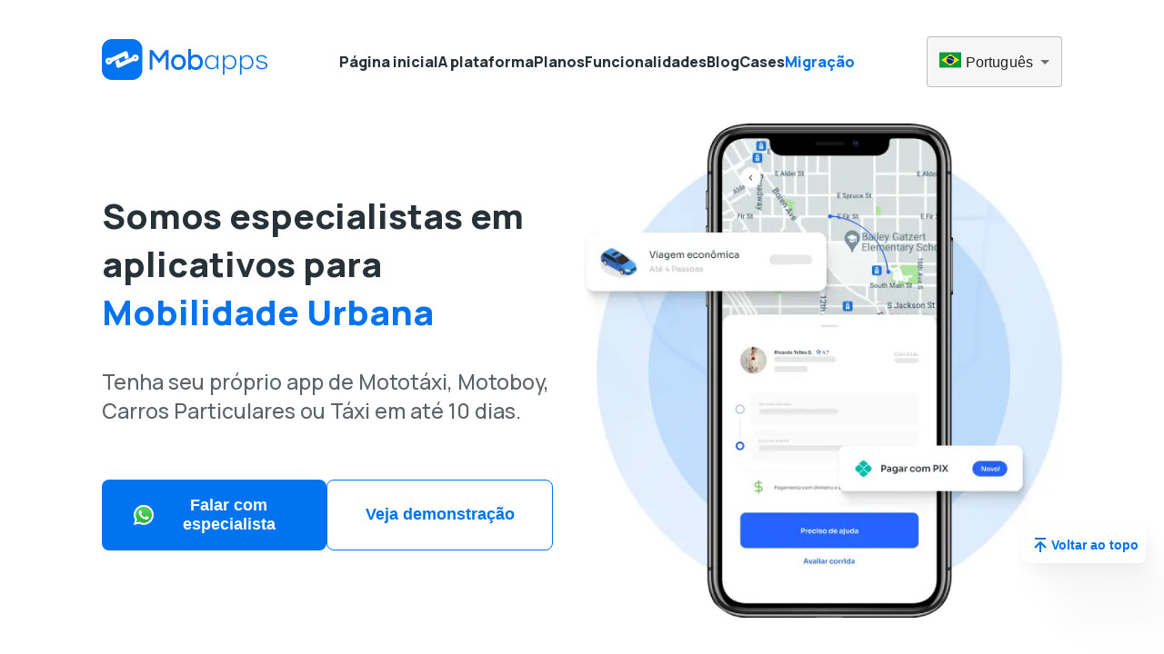

--- FILE ---
content_type: text/html; charset=utf-8
request_url: https://mobapps.com.br/
body_size: 29484
content:
<!DOCTYPE html><html lang="pt"><head><meta charSet="utf-8"/><meta name="viewport" content="width=device-width"/><title>Mobapps</title><link rel="preload" as="image" imageSrcSet="/_next/image?url=%2Fassets%2Fmockups%2FMockup-Demo-Apps.png&amp;w=384&amp;q=75 1x, /_next/image?url=%2Fassets%2Fmockups%2FMockup-Demo-Apps.png&amp;w=750&amp;q=75 2x"/><meta name="next-head-count" content="4"/><meta charSet="UTF-8"/><meta http-equiv="X-UA-Compatible" content="IE=edge"/><meta name="keywords" content="mobilidade, aplicativo de taxi, mototáxi, aplicativos customizáveis, aplicativo de transporte, transporte de passageiros, motoboy, taxi"/><meta name="description" content="Aplicativos Customizados para Transporte. Mototáxi, Motoboy, Carros Particulares e Táxi"/><meta name="author" content="mobapps.com.br"/><link rel="canonical" href="http://mobapps.com.br"/><meta property="og:locale" content="pt_BR"/><meta property="og:type" content="website"/><meta property="og:title" content="Mobapps - Aplicativos Customizados para Transporte. Mototáxi, Motoboy, Carros Particulares e Táxi"/><meta property="og:description" content="Aplicativos Customizados para Transporte. Mototáxi, Motoboy, Carros Particulares e Táxi."/><meta property="og:url" content="http://mobapps.com.br"/><meta property="og:site_name" content="MobApps"/><meta name="twitter:card" content="summary_large_image"/><meta name="twitter:description" content="Aplicativos Customizados para Transporte. Mototáxi, Motoboy, Carros Particulares e Táxi."/><meta name="twitter:title" content="Mobapps - Aplicativos Customizados para Transporte. Mototáxi, Motoboy, Carros Particulares e Táxi"/><script>
              (function(h,o,t,j,a,r){
                h.hj=h.hj||function(){(h.hj.q=h.hj.q||[]).push(arguments)};
                h._hjSettings={hjid:1605555,hjsv:6};
                a=o.getElementsByTagName('head')[0];
                r=o.createElement('script');r.async=1;
                r.src=t+h._hjSettings.hjid+j+h._hjSettings.hjsv;
                a.appendChild(r);
              })(window,document,'https://static.hotjar.com/c/hotjar-','.js?sv=');    
          </script><script>!function(f,b,e,v,n,t,s)
              {if(f.fbq)return;n=f.fbq=function(){n.callMethod?
              n.callMethod.apply(n,arguments):n.queue.push(arguments)};
              if(!f._fbq)f._fbq=n;n.push=n;n.loaded=!0;n.version='2.0';
              n.queue=[];t=b.createElement(e);t.async=!0;
              t.src=v;s=b.getElementsByTagName(e)[0];
              s.parentNode.insertBefore(t,s)}(window, document,'script',
              'https://connect.facebook.net/en_US/fbevents.js');
              fbq('init', '516519123415397');
              fbq('track', 'ViewContent');</script><noscript><img height="1" width="1" alt="" style="display:none" src="https://www.facebook.com/tr?id=516519123415397&amp;ev=Lead&amp;noscript=1"/></noscript><script async="" src="https://www.googletagmanager.com/gtag/js?id=AW-10783270431"></script><script>
              window.dataLayer = window.dataLayer || [];
              function gtag(){dataLayer.push(arguments);}
              gtag('js', new Date());
        
              gtag('config', 'AW-10783270431');
              </script><script async="" src="https://www.googletagmanager.com/gtag/js?id=UA-103395999-1"></script><script>
              window.dataLayer = window.dataLayer || [];
              function gtag(){dataLayer.push(arguments);}
              gtag('js', new Date());
        
              gtag('config', 'UA-103395999-1');
              </script><script id="GoogleTagManager">
              (function(w,d,s,l,i){w[l]=w[l]||[];w[l].push({'gtm.start':
              new Date().getTime(),event:'gtm.js'});var f=d.getElementsByTagName(s)[0],
              j=d.createElement(s),dl=l!='dataLayer'?'&l='+l:'';j.async=true;j.src=
              'https://www.googletagmanager.com/gtm.js?id='+i+dl;f.parentNode.insertBefore(j,f);
              })(window,document,'script','dataLayer','GTM-PQJDCSM');
              </script><link rel="preload" href="/_next/static/media/4c9affa5bc8f420e-s.p.woff2" as="font" type="font/woff2" crossorigin="anonymous" data-next-font="size-adjust"/><link rel="preload" href="/_next/static/css/182a0c99b5fd846c.css" as="style"/><link rel="stylesheet" href="/_next/static/css/182a0c99b5fd846c.css" data-n-g=""/><link rel="preload" href="/_next/static/css/4df78f2cd73d6b26.css" as="style"/><link rel="stylesheet" href="/_next/static/css/4df78f2cd73d6b26.css" data-n-p=""/><noscript data-n-css=""></noscript><script defer="" nomodule="" src="/_next/static/chunks/polyfills-c67a75d1b6f99dc8.js"></script><script src="/_next/static/chunks/webpack-62c02dad1a6a4cb4.js" defer=""></script><script src="/_next/static/chunks/framework-2c79e2a64abdb08b.js" defer=""></script><script src="/_next/static/chunks/main-0ecb9ccfcb6c9b24.js" defer=""></script><script src="/_next/static/chunks/pages/_app-57ac151c3a68928b.js" defer=""></script><script src="/_next/static/chunks/41155975-0c6443ae22ccd1e5.js" defer=""></script><script src="/_next/static/chunks/fea29d9f-db19e1eb803df4ea.js" defer=""></script><script src="/_next/static/chunks/637-c7b5f44af288becf.js" defer=""></script><script src="/_next/static/chunks/779-66c5772a597ac0ad.js" defer=""></script><script src="/_next/static/chunks/938-03fd1531b9400c53.js" defer=""></script><script src="/_next/static/chunks/679-9b17f1adff71cd4b.js" defer=""></script><script src="/_next/static/chunks/pages/index-e8345e3106e8a7bf.js" defer=""></script><script src="/_next/static/89p89y7Vm-qGOD4yOx_r4/_buildManifest.js" defer=""></script><script src="/_next/static/89p89y7Vm-qGOD4yOx_r4/_ssgManifest.js" defer=""></script><style data-styled="" data-styled-version="5.3.9">:root{--globalPadding:300px;--sectionPadding:96px;--globalTransition:0.5s;--buttonPadding:18px 30px;--primaryBlue:#0073F0;--700Blue:#01458F;--primaryBlack:#263238;--secondaryBlack:#2632384f;}/*!sc*/
*{margin:0;padding:0;box-sizing:border-box;}/*!sc*/
html{font-size:16px;}/*!sc*/
button{cursor:pointer;}/*!sc*/
body{background-color:#FFF;}/*!sc*/
a{-webkit-text-decoration:none;text-decoration:none;}/*!sc*/
::-webkit-scrollbar{width:10px;height:10px;}/*!sc*/
::-webkit-scrollbar-thumb{background-color:var(--primaryBlack);border-radius:5px;}/*!sc*/
::-webkit-scrollbar-track{background-color:#f1f1f1;}/*!sc*/
.slick-arrow{display:none !important;}/*!sc*/
@media screen and (max-width:1625px){:root{--globalPadding:112px;}}/*!sc*/
@media screen and (max-width:1024px){html{font-size:14px;}:root{--buttonPadding:18px 30px;--globalPadding:16px;}}/*!sc*/
@media screen and (max-width:900px){html{font-size:14px;}:root{--buttonPadding:18px 20px;--sectionPadding:64px;}}/*!sc*/
@media screen and (max-width:350px){html{font-size:11px;}}/*!sc*/
data-styled.g1[id="sc-global-kqgJbj1"]{content:"sc-global-kqgJbj1,"}/*!sc*/
.iZjHRz{background:#f6f6f6;}/*!sc*/
.iZjHRz #select-lang{display:-webkit-box;display:-webkit-flex;display:-ms-flexbox;display:flex;}/*!sc*/
.iZjHRz #select-lang img{margin-right:5px;}/*!sc*/
data-styled.g2[id="sc-6e2f59ee-0"]{content:"iZjHRz,"}/*!sc*/
.kMCSPV{z-index:11;background:transparent;border:none;cursor:pointer;padding:10px;right:18px;top:47px;position:block;}/*!sc*/
@media screen and (min-width:1025px){.kMCSPV{display:none;}}/*!sc*/
data-styled.g3[id="sc-664b9f08-0"]{content:"kMCSPV,"}/*!sc*/
.cFfzCo{width:30px;height:4px;background:#000;margin-bottom:5px;-webkit-transition:-webkit-transform 0.3s;-webkit-transition:transform 0.3s;transition:transform 0.3s;}/*!sc*/
.cFfzCo:nth-child(1){-webkit-transform:rotate(0);-ms-transform:rotate(0);transform:rotate(0);}/*!sc*/
.cFfzCo:nth-child(2){opacity:1;-webkit-transform:translateX(0);-ms-transform:translateX(0);transform:translateX(0);}/*!sc*/
.cFfzCo:nth-child(3){-webkit-transform:rotate(0);-ms-transform:rotate(0);transform:rotate(0);}/*!sc*/
data-styled.g4[id="sc-664b9f08-1"]{content:"cFfzCo,"}/*!sc*/
.iIZRWG{position:absolute;height:100vh;z-index:10;position:fixed;top:0;right:0;bottom:0;width:50%;background:#535353;padding:20px;display:-webkit-box;display:-webkit-flex;display:-ms-flexbox;display:flex;-webkit-flex-direction:column;-ms-flex-direction:column;flex-direction:column;-webkit-box-pack:space-around;-webkit-justify-content:space-around;-ms-flex-pack:space-around;justify-content:space-around;-webkit-align-items:baseline;-webkit-box-align:baseline;-ms-flex-align:baseline;align-items:baseline;-webkit-animation:0.3s forwards;animation:0.3s forwards;-webkit-transform:translateX(100%);-ms-transform:translateX(100%);transform:translateX(100%);}/*!sc*/
@media (max-width:768px){.iIZRWG{width:100%;}}/*!sc*/
.iIZRWG a{font-size:1.25rem;color:#fff;-webkit-transition:var(--globalTransition);transition:var(--globalTransition);}/*!sc*/
.iIZRWG a:hover{font-size:1.5rem;}/*!sc*/
data-styled.g5[id="sc-664b9f08-2"]{content:"iIZRWG,"}/*!sc*/
.bQyfSd{display:-webkit-box;display:-webkit-flex;display:-ms-flexbox;display:flex;-webkit-box-pack:justify;-webkit-justify-content:space-between;-ms-flex-pack:justify;justify-content:space-between;-webkit-align-items:center;-webkit-box-align:center;-ms-flex-align:center;align-items:center;background-color:#fff;padding:40px var(--globalPadding);-webkit-transition:0.3s;transition:0.3s;width:100%;position:fixed;z-index:100;}/*!sc*/
@media screen and (max-width:350px){.bQyfSd a > img{height:auto;width:100px;}}/*!sc*/
data-styled.g6[id="sc-409c237a-0"]{content:"bQyfSd,"}/*!sc*/
.khsAzk{display:-webkit-box;display:-webkit-flex;display:-ms-flexbox;display:flex;}/*!sc*/
data-styled.g7[id="sc-409c237a-1"]{content:"khsAzk,"}/*!sc*/
.jYtqsz{display:-webkit-box;display:-webkit-flex;display:-ms-flexbox;display:flex;gap:16px;}/*!sc*/
.jYtqsz a{font-size:1rem;font-weight:800;color:var(--primaryBlack);-webkit-transition:var(--globalTransition);transition:var(--globalTransition);}/*!sc*/
.jYtqsz a:hover{color:#0073f0;}/*!sc*/
.jYtqsz .menu-migration{color:#0073f0 !important;}/*!sc*/
.jYtqsz .menu-migration:hover{text-shadow:1px 1px 2px rgba(0,0,0,0.2);}/*!sc*/
@media screen and (max-width:1024px){.jYtqsz{display:none;}}/*!sc*/
data-styled.g8[id="sc-409c237a-2"]{content:"jYtqsz,"}/*!sc*/
.kxXCAj{padding:96px var(--globalPadding);background:#14181b;color:#ffffff;}/*!sc*/
@media screen and (max-width:900px){.kxXCAj{display:-webkit-box;display:-webkit-flex;display:-ms-flexbox;display:flex;-webkit-flex-direction:column;-ms-flex-direction:column;flex-direction:column;-webkit-align-items:center;-webkit-box-align:center;-ms-flex-align:center;align-items:center;text-align:center;}}/*!sc*/
data-styled.g10[id="sc-5b089f67-0"]{content:"kxXCAj,"}/*!sc*/
.hPUNUb{display:-webkit-box;display:-webkit-flex;display:-ms-flexbox;display:flex;-webkit-box-pack:justify;-webkit-justify-content:space-between;-ms-flex-pack:justify;justify-content:space-between;margin-bottom:35px;}/*!sc*/
.hPUNUb .logo{margin-bottom:64px;}/*!sc*/
@media screen and (max-width:900px){.hPUNUb .logo{margin-bottom:32px;}}/*!sc*/
@media screen and (max-width:900px){.hPUNUb{-webkit-flex-direction:column;-ms-flex-direction:column;flex-direction:column;-webkit-align-items:center;-webkit-box-align:center;-ms-flex-align:center;align-items:center;}}/*!sc*/
data-styled.g11[id="sc-5b089f67-1"]{content:"hPUNUb,"}/*!sc*/
.bLGtIg .container-info{display:-webkit-box;display:-webkit-flex;display:-ms-flexbox;display:flex;gap:134px;margin-right:149px;margin-bottom:64px;}/*!sc*/
@media screen and (max-width:900px){.bLGtIg .container-info{-webkit-flex-direction:column;-ms-flex-direction:column;flex-direction:column;margin-right:0;gap:0;margin-bottom:32px;}}/*!sc*/
.bLGtIg .button{background:#283239;padding:18px 60px;border:none;color:#fff;font-weight:700;font-size:1.125rem;}/*!sc*/
@media screen and (max-width:900px){.bLGtIg{display:-webkit-box;display:-webkit-flex;display:-ms-flexbox;display:flex;-webkit-flex-direction:column;-ms-flex-direction:column;flex-direction:column;-webkit-align-items:center;-webkit-box-align:center;-ms-flex-align:center;align-items:center;margin-top:48px;}}/*!sc*/
data-styled.g12[id="sc-5b089f67-2"]{content:"bLGtIg,"}/*!sc*/
.iHNTCn{font-weight:800;}/*!sc*/
.iHNTCn p{font-size:0.875rem;}/*!sc*/
.iHNTCn span{font-size:1.5rem;}/*!sc*/
data-styled.g13[id="sc-5b089f67-3"]{content:"iHNTCn,"}/*!sc*/
.kagzFw{display:-webkit-box;display:-webkit-flex;display:-ms-flexbox;display:flex;gap:17px;}/*!sc*/
.kagzFw img{-webkit-transition:var(--globalTransition);transition:var(--globalTransition);}/*!sc*/
.kagzFw img:hover{-webkit-transform:translateY(-5px);-ms-transform:translateY(-5px);transform:translateY(-5px);opacity:0.6;}/*!sc*/
@media screen and (max-width:900px){.kagzFw{-webkit-box-pack:center;-webkit-justify-content:center;-ms-flex-pack:center;justify-content:center;}}/*!sc*/
data-styled.g14[id="sc-5b089f67-4"]{content:"kagzFw,"}/*!sc*/
.eVflLA{font-weight:700;font-size:1.125rem;width:100%;display:-webkit-box;display:-webkit-flex;display:-ms-flexbox;display:flex;-webkit-align-items:center;-webkit-box-align:center;-ms-flex-align:center;align-items:center;-webkit-box-pack:center;-webkit-justify-content:center;-ms-flex-pack:center;justify-content:center;padding:var(--buttonPadding);border:none;border-radius:8px;-webkit-transition:var(--globalTransition);transition:var(--globalTransition);}/*!sc*/
@media screen and (min-width:1000px){.eVflLA:hover{-webkit-transform:scale(1.1);-ms-transform:scale(1.1);transform:scale(1.1);}}/*!sc*/
.eVflLA > img{margin:5px !important;}/*!sc*/
.eVflLA.primary_btn{color:#fff;background:var(--primaryBlue);}/*!sc*/
.eVflLA.primary_btn:hover{background:var(--700Blue);}/*!sc*/
.eVflLA.secondary_btn{border:1px solid var(--primaryBlue);color:var(--primaryBlue);background:#fff;}/*!sc*/
.eVflLA.secondary_btn:hover{color:#fff;background:var(--primaryBlue);}/*!sc*/
.eVflLA.tertiary_btn{color:#fff;background:#01458f;}/*!sc*/
.eVflLA.tertiary_btn:hover{background:#003063;}/*!sc*/
.eVflLA.black_btn{color:#fff;background:var(--primaryBlack);}/*!sc*/
.eVflLA.black_btn:hover{color:#fff;background:var(--secondaryBlack);}/*!sc*/
.eVflLA.btn_plans{color:var(--primaryBlue);background:#eaeaea;}/*!sc*/
.eVflLA.btn_plans:hover{color:#fff;background:var(--primaryBlack);}/*!sc*/
data-styled.g15[id="sc-6930059b-0"]{content:"eVflLA,"}/*!sc*/
.bUMWXh{z-index:10;background:#fff;border:none;border-radius:8px;box-shadow:66px 114px 53px rgba(0,0,0,0.01), 37px 64px 44px rgba(0,0,0,0.03),16px 28px 33px rgba(0,0,0,0.04), 4px 7px 18px rgba(0,0,0,0.05),0px 0px 0px rgba(0,0,0,0.05);padding:8px;display:-webkit-box;display:-webkit-flex;display:-ms-flexbox;display:flex;-webkit-align-items:center;-webkit-box-align:center;-ms-flex-align:center;align-items:center;font-weight:700;color:var(--primaryBlue);font-size:0.875rem;position:fixed;right:20px;bottom:100px;-webkit-transition:var(--globalTransition);transition:var(--globalTransition);}/*!sc*/
.bUMWXh:hover{opacity:0.6;}/*!sc*/
data-styled.g16[id="sc-cb91da2b-0"]{content:"bUMWXh,"}/*!sc*/
.ljsiKR{display:-webkit-box;display:-webkit-flex;display:-ms-flexbox;display:flex;-webkit-flex-direction:column;-ms-flex-direction:column;flex-direction:column;-webkit-box-pack:center;-webkit-justify-content:center;-ms-flex-pack:center;justify-content:center;-webkit-align-items:center;-webkit-box-align:center;-ms-flex-align:center;align-items:center;width:100%;margin:0 auto;background-color:#f7f7f7;padding:var(--sectionPadding) var(--globalPadding);}/*!sc*/
.ljsiKR h3{color:#000000;font-weight:000;font-size:2.875rem;-webkit-align-self:center;-ms-flex-item-align:center;align-self:center;}/*!sc*/
@media screen and (max-width:900px){.ljsiKR h3{text-align:center;}}/*!sc*/
.ljsiKR h3 span{color:var(--primaryBlue);}/*!sc*/
data-styled.g24[id="sc-dc43eab4-0"]{content:"ljsiKR,"}/*!sc*/
.eXLvxu{position:relative;width:100%;height:650px;display:grid;place-items:center;}/*!sc*/
@media (max-width:500px){}/*!sc*/
.eXLvxu .pauseAndStart{justify-self:flex-end;-webkit-align-self:flex-start;-ms-flex-item-align:start;align-self:flex-start;display:-webkit-box;display:-webkit-flex;display:-ms-flexbox;display:flex;-webkit-align-items:center;-webkit-box-align:center;-ms-flex-align:center;align-items:center;margin-top:20px;margin-right:20px;gap:8px;}/*!sc*/
@media (max-width:850px){.eXLvxu .pauseAndStart{justify-self:center;-webkit-align-self:flex-end;-ms-flex-item-align:end;align-self:flex-end;}}/*!sc*/
.eXLvxu .pauseAndStart span{font-size:18px;font-weight:bold;}/*!sc*/
@media (max-width:500px){.eXLvxu .pauseAndStart span{font-size:14px;}}/*!sc*/
.eXLvxu .pauseAndStart svg{color:#007bff;cursor:pointer;}/*!sc*/
.eXLvxu .demoDashmob{margin:0;padding:0;position:absolute;}/*!sc*/
@media (max-width:700px){.eXLvxu .demoDashmob{width:auto;height:450px;}}/*!sc*/
@media (max-width:500px){.eXLvxu .demoDashmob{height:180px;}}/*!sc*/
.eXLvxu .fixed-circle{position:absolute;width:20px;height:20px;background-color:rgb(34,44,57);border-radius:50%;z-index:2;}/*!sc*/
.eXLvxu .animated-border{position:absolute;width:20px;height:20px;border:1px solid rgb(34,44,57);border-radius:50%;-webkit-animation:pulse 1.5s infinite ease-out;animation:pulse 1.5s infinite ease-out;z-index:1;-webkit-transform-origin:center;-ms-transform-origin:center;transform-origin:center;}/*!sc*/
@-webkit-keyframes pulse{0%{-webkit-transform:scale(1);-ms-transform:scale(1);transform:scale(1);opacity:1;}100%{-webkit-transform:scale(3.5);-ms-transform:scale(3.5);transform:scale(3.5);opacity:0;}}/*!sc*/
@keyframes pulse{0%{-webkit-transform:scale(1);-ms-transform:scale(1);transform:scale(1);opacity:1;}100%{-webkit-transform:scale(3.5);-ms-transform:scale(3.5);transform:scale(3.5);opacity:0;}}/*!sc*/
data-styled.g25[id="sc-dc43eab4-1"]{content:"eXLvxu,"}/*!sc*/
.eTKTbM{position:absolute;z-index:10;pointer-events:none;}/*!sc*/
@media (max-width:500px){.eTKTbM{width:340px;}}/*!sc*/
@media (max-width:340px){.eTKTbM{width:320px;}}/*!sc*/
data-styled.g26[id="sc-dc43eab4-2"]{content:"eTKTbM,"}/*!sc*/
.kUUUFz{position:absolute;width:261px;height:550px;object-fit:cover;z-index:1;}/*!sc*/
@media (max-width:500px){.kUUUFz{width:255px;}}/*!sc*/
@media (max-width:340px){.kUUUFz{border-radius:40px;}}/*!sc*/
data-styled.g27[id="sc-dc43eab4-3"]{content:"kUUUFz,"}/*!sc*/
.bQLrUu{position:absolute;width:auto;height:50px;font-weight:bold;font-size:16px;background-color:#d9d9d9;z-index:1;cursor:pointer;border-radius:26px;display:-webkit-box;display:-webkit-flex;display:-ms-flexbox;display:flex;-webkit-align-items:center;-webkit-box-align:center;-ms-flex-align:center;align-items:center;-webkit-box-pack:center;-webkit-justify-content:center;-ms-flex-pack:center;justify-content:center;text-align:center;padding:0 20px;gap:5px;}/*!sc*/
data-styled.g28[id="sc-dc43eab4-4"]{content:"bQLrUu,"}/*!sc*/
.kLhMXQ{position:relative;width:100%;display:-webkit-box;display:-webkit-flex;display:-ms-flexbox;display:flex;-webkit-box-pack:space-around;-webkit-justify-content:space-around;-ms-flex-pack:space-around;justify-content:space-around;-webkit-align-items:center;-webkit-box-align:center;-ms-flex-align:center;align-items:center;padding:10px 20px;z-index:20;gap:50px;margin:0 auto;}/*!sc*/
@media (max-width:480px){.kLhMXQ{gap:0px;}}/*!sc*/
@media (max-width:1200px){.kLhMXQ{-webkit-box-pack:justify;-webkit-justify-content:space-between;-ms-flex-pack:justify;justify-content:space-between;}}/*!sc*/
.kLhMXQ button{background:none;border:none;font-size:16px;cursor:pointer;color:#b2b2b2;font-weight:normal;display:-webkit-box;display:-webkit-flex;display:-ms-flexbox;display:flex;-webkit-align-items:center;-webkit-box-align:center;-ms-flex-align:center;align-items:center;-webkit-transition:color 0.3s ease,font-size 0.3s ease;transition:color 0.3s ease,font-size 0.3s ease;font-size:18px;}/*!sc*/
.kLhMXQ button:disabled{color:#b2b2b2;cursor:default;}/*!sc*/
@media (max-width:700px){.kLhMXQ button{font-size:14px;}}/*!sc*/
@media (max-width:480px){.kLhMXQ button{font-size:12px;padding:5px;}}/*!sc*/
.kLhMXQ .separator{font-size:18px;text-align:center;display:-webkit-box;display:-webkit-flex;display:-ms-flexbox;display:flex;-webkit-align-items:center;-webkit-box-align:center;-ms-flex-align:center;align-items:center;gap:10px;position:absolute;left:50%;-webkit-transform:translateX(-50%);-ms-transform:translateX(-50%);transform:translateX(-50%);}/*!sc*/
@media (max-width:480px){.kLhMXQ .separator{position:relative;left:0%;-webkit-transform:none;-ms-transform:none;transform:none;}}/*!sc*/
.kLhMXQ .current-item{font-size:20px;font-weight:bold;color:#007bff;-webkit-transition:font-size 0.3s ease;transition:font-size 0.3s ease;}/*!sc*/
@media (max-width:700px){.kLhMXQ .current-item{font-size:16px;}}/*!sc*/
@media (max-width:480px){.kLhMXQ .current-item{font-size:14px;}}/*!sc*/
data-styled.g29[id="sc-dc43eab4-5"]{content:"kLhMXQ,"}/*!sc*/
.gahFtS{padding:0 var(--globalPadding) var(--sectionPadding);display:-webkit-box !important;display:-webkit-flex !important;display:-ms-flexbox !important;display:flex !important;-webkit-align-items:center;-webkit-box-align:center;-ms-flex-align:center;align-items:center;-webkit-box-pack:center;-webkit-justify-content:center;-ms-flex-pack:center;justify-content:center;}/*!sc*/
.gahFtS .left-img{position:absolute;left:0;height:70%;width:auto;z-index:-100;}/*!sc*/
@media screen and (max-width:1625px){.gahFtS .left-img{opacity:0.6;}}/*!sc*/
@media screen and (max-width:900px){.gahFtS .left-img{display:none;}}/*!sc*/
.gahFtS .title-birthday{background:linear-gradient( 96deg, rgba(0,42,115,1) 0%, rgba(0,97,201,1) 22%, rgba(0,115,240,1) 70%, rgba(117,184,255,1) 100% );-webkit-background-clip:text;-webkit-text-fill-color:transparent;}/*!sc*/
.gahFtS .title-birthday > span{font-size:1.75rem;}/*!sc*/
.gahFtS .title-birthday > h1{margin-bottom:0;font-size:4.75rem;}/*!sc*/
.gahFtS .title-birthday > h1 span{text-transform:uppercase;}/*!sc*/
.gahFtS .title-birthday > h2{font-size:2.5rem;}/*!sc*/
@media screen and (max-width:900px){.gahFtS .title-birthday > span{font-size:1.25rem;}.gahFtS .title-birthday > h1{margin-bottom:0;font-size:3.125rem;}.gahFtS .title-birthday > h1 span{text-transform:uppercase;}.gahFtS .title-birthday > h2{font-size:1.5625rem;}}/*!sc*/
.gahFtS .hero-img{width:50%;height:auto;max-width:600px;}/*!sc*/
@media screen and (max-width:900px){.gahFtS .hero-img{height:auto;width:60%;}}/*!sc*/
@media screen and (max-width:900px){.gahFtS{-webkit-flex-direction:column;-ms-flex-direction:column;flex-direction:column;padding:0;}}/*!sc*/
data-styled.g35[id="sc-653e93f9-1"]{content:"gahFtS,"}/*!sc*/
.cxrtaa{display:-webkit-box;display:-webkit-flex;display:-ms-flexbox;display:flex;-webkit-flex-direction:column;-ms-flex-direction:column;flex-direction:column;max-width:50%;margin-right:32px;}/*!sc*/
.cxrtaa h1{margin-bottom:34px;color:var(--primaryBlack);font-size:3.625rem;font-weight:800;}/*!sc*/
.cxrtaa h1 span{color:var(--primaryBlue);}/*!sc*/
@media screen and (max-width:900px){.cxrtaa h1{font-size:2.8rem;}}/*!sc*/
@media screen and (max-height:740px){.cxrtaa h1{font-size:2.4rem;}}/*!sc*/
.cxrtaa p{font-weight:500;font-size:1.4375rem;color:#5e636a;margin-bottom:60px;}/*!sc*/
@media screen and (max-width:900px){.cxrtaa p .birthday{font-size:1rem;}}/*!sc*/
.cxrtaa .container-buttons{display:-webkit-box;display:-webkit-flex;display:-ms-flexbox;display:flex;gap:24px;}/*!sc*/
@media screen and (max-width:900px){.cxrtaa .container-buttons{-webkit-flex-direction:column;-ms-flex-direction:column;flex-direction:column;gap:8px;display:-webkit-box;display:-webkit-flex;display:-ms-flexbox;display:flex;-webkit-align-items:center;-webkit-box-align:center;-ms-flex-align:center;align-items:center;}.cxrtaa .container-buttons > button{width:90%;}}/*!sc*/
@media screen and (max-width:900px){.cxrtaa{margin-right:0;margin-bottom:40px;max-width:100%;text-align:center;}}/*!sc*/
data-styled.g37[id="sc-653e93f9-3"]{content:"cxrtaa,"}/*!sc*/
.hrIFnH{padding:0 var(--globalPadding) var(--sectionPadding);}/*!sc*/
.hrIFnH h3{width:55%;font-weight:800;font-size:2.875rem;margin-bottom:43px;}/*!sc*/
.hrIFnH h3 span{color:var(--primaryBlue);}/*!sc*/
@media screen and (max-width:900px){.hrIFnH h3{text-align:center;width:100%;}}/*!sc*/
data-styled.g38[id="sc-653e93f9-4"]{content:"hrIFnH,"}/*!sc*/
.jpCoBM{padding:var(--sectionPadding) var(--globalPadding);background-color:#eef6ff;display:-webkit-box;display:-webkit-flex;display:-ms-flexbox;display:flex;-webkit-box-pack:justify;-webkit-justify-content:space-between;-ms-flex-pack:justify;justify-content:space-between;-webkit-align-items:flex-start;-webkit-box-align:flex-start;-ms-flex-align:flex-start;align-items:flex-start;gap:50px;}/*!sc*/
.jpCoBM .container-title{width:50%;}/*!sc*/
.jpCoBM .container-title h3{color:var(--primaryBlue);font-weight:000;font-size:2.875rem;margin-bottom:48px;}/*!sc*/
@media screen and (max-width:900px){.jpCoBM .container-title h3{text-align:center;}}/*!sc*/
.jpCoBM .container-title p{color:#263238;font-size:18px;line-height:150%;}/*!sc*/
@media screen and (max-width:900px){.jpCoBM .container-title{width:100%;}}/*!sc*/
.jpCoBM .container-cards{display:grid;grid-template-columns:repeat(2,1fr);gap:10px;-webkit-box-pack:center;-webkit-justify-content:center;-ms-flex-pack:center;justify-content:center;}/*!sc*/
@media screen and (max-width:900px){.jpCoBM{padding:var(--globalPadding) var(--globalPadding) var(--sectionPadding);-webkit-flex-direction:column;-ms-flex-direction:column;flex-direction:column;text-align:center;-webkit-align-items:center;-webkit-box-align:center;-ms-flex-align:center;align-items:center;}}/*!sc*/
data-styled.g39[id="sc-653e93f9-5"]{content:"jpCoBM,"}/*!sc*/
.cmrUQO{background:#fff;max-width:244px;max-height:230px;padding:24px;border-radius:8px;}/*!sc*/
.cmrUQO h5{font-size:48px;font-weight:800;color:var(--primaryBlack);margin-bottom:8px;}/*!sc*/
.cmrUQO p{font-size:22px;font-weight:400;color:#5e636a;line-height:120%;}/*!sc*/
@media screen and (max-width:450px){.cmrUQO p{font-size:11px;}}/*!sc*/
@media screen and (max-width:900px){.cmrUQO{display:-webkit-box;display:-webkit-flex;display:-ms-flexbox;display:flex;-webkit-flex-direction:column;-ms-flex-direction:column;flex-direction:column;-webkit-align-items:center;-webkit-box-align:center;-ms-flex-align:center;align-items:center;text-align:center;}}/*!sc*/
data-styled.g40[id="sc-653e93f9-6"]{content:"cmrUQO,"}/*!sc*/
.jblBLp{padding:var(--sectionPadding) var(--globalPadding);display:-webkit-box;display:-webkit-flex;display:-ms-flexbox;display:flex;-webkit-box-pack:center;-webkit-justify-content:center;-ms-flex-pack:center;justify-content:center;gap:32px;}/*!sc*/
@media screen and (max-width:900px){.jblBLp{padding:var(--globalPadding) var(--globalPadding) var(--sectionPadding);display:-webkit-box;display:-webkit-flex;display:-ms-flexbox;display:flex;-webkit-flex-direction:column;-ms-flex-direction:column;flex-direction:column;-webkit-align-items:center;-webkit-box-align:center;-ms-flex-align:center;align-items:center;}}/*!sc*/
data-styled.g41[id="sc-653e93f9-7"]{content:"jblBLp,"}/*!sc*/
.HdBMi{background:#EEF6FF;border-radius:16px;padding:72px;max-width:592px;height:-webkit-fit-content;height:-moz-fit-content;height:fit-content;margin-top:0;}/*!sc*/
.HdBMi img{margin-bottom:40px;}/*!sc*/
@media screen and (max-width:900px){.HdBMi img{width:auto;height:20px;}.HdBMi img#crown{width:auto;height:60px;}}/*!sc*/
.HdBMi h3{margin-bottom:48px;color:var(--primaryBlue);font-weight:800;font-size:2.875rem;}/*!sc*/
.HdBMi p{margin-bottom:40px;font-weight:500;font-size:1.25rem;color:#5e636a;}/*!sc*/
@media screen and (max-width:900px){.HdBMi{margin-top:0;padding:32px;display:-webkit-box;display:-webkit-flex;display:-ms-flexbox;display:flex;-webkit-flex-direction:column;-ms-flex-direction:column;flex-direction:column;-webkit-align-items:center;-webkit-box-align:center;-ms-flex-align:center;align-items:center;text-align:center;}}/*!sc*/
.crPljn{background:#F9F9F9;border-radius:16px;padding:72px;max-width:592px;height:-webkit-fit-content;height:-moz-fit-content;height:fit-content;margin-top:96px;}/*!sc*/
.crPljn img{margin-bottom:40px;}/*!sc*/
@media screen and (max-width:900px){.crPljn img{width:auto;height:20px;}.crPljn img#crown{width:auto;height:60px;}}/*!sc*/
.crPljn h3{margin-bottom:48px;color:var(--primaryBlack);font-weight:800;font-size:2.875rem;}/*!sc*/
.crPljn p{margin-bottom:40px;font-weight:500;font-size:1.25rem;color:#5e636a;}/*!sc*/
@media screen and (max-width:900px){.crPljn{margin-top:0;padding:32px;display:-webkit-box;display:-webkit-flex;display:-ms-flexbox;display:flex;-webkit-flex-direction:column;-ms-flex-direction:column;flex-direction:column;-webkit-align-items:center;-webkit-box-align:center;-ms-flex-align:center;align-items:center;text-align:center;}}/*!sc*/
data-styled.g42[id="sc-653e93f9-8"]{content:"HdBMi,crPljn,"}/*!sc*/
.jmxfUZ{background:var(--primaryBlue);padding:var(--sectionPadding) var(--globalPadding);}/*!sc*/
.jmxfUZ h3{max-width:470px;margin-bottom:114px;color:#fff;font-size:4.5rem;font-weight:800;}/*!sc*/
.jmxfUZ h3 span{color:var(--primaryBlack);}/*!sc*/
@media screen and (max-width:900px){.jmxfUZ h3{text-align:center;}}/*!sc*/
.jmxfUZ div{display:-webkit-box;display:-webkit-flex;display:-ms-flexbox;display:flex;-webkit-box-pack:justify;-webkit-justify-content:space-between;-ms-flex-pack:justify;justify-content:space-between;gap:32px;}/*!sc*/
@media screen and (max-width:900px){.jmxfUZ div{-webkit-flex-direction:column;-ms-flex-direction:column;flex-direction:column;-webkit-align-items:center;-webkit-box-align:center;-ms-flex-align:center;align-items:center;}}/*!sc*/
@media screen and (max-width:900px){.jmxfUZ{padding:var(--globalPadding) var(--globalPadding) var(--sectionPadding);display:-webkit-box;display:-webkit-flex;display:-ms-flexbox;display:flex;-webkit-flex-direction:column;-ms-flex-direction:column;flex-direction:column;-webkit-align-items:center;-webkit-box-align:center;-ms-flex-align:center;align-items:center;}}/*!sc*/
data-styled.g44[id="sc-653e93f9-10"]{content:"jmxfUZ,"}/*!sc*/
.jRRMYX{display:-webkit-box;display:-webkit-flex;display:-ms-flexbox;display:flex;-webkit-flex-direction:column;-ms-flex-direction:column;flex-direction:column;gap:24px;max-width:280px;}/*!sc*/
.jRRMYX h5{font-size:1.5rem;color:#fff;font-weight:800;}/*!sc*/
.jRRMYX p{font-size:1.125rem;color:#a0caf9;}/*!sc*/
@media screen and (max-width:900px){.jRRMYX{-webkit-align-items:center;-webkit-box-align:center;-ms-flex-align:center;align-items:center;text-align:center;}}/*!sc*/
data-styled.g45[id="sc-653e93f9-11"]{content:"jRRMYX,"}/*!sc*/
.fOhHd{padding:var(--sectionPadding) var(--globalPadding);}/*!sc*/
.fOhHd h3{font-size:2.875rem;color:var(--primaryBlack);font-weight:800;}/*!sc*/
.fOhHd p{font-size:1.125rem;font-weight:400;color:#a49c92;margin-bottom:46px;}/*!sc*/
@media screen and (max-width:900px){.fOhHd{padding:var(--globalPadding) var(--globalPadding) var(--sectionPadding);text-align:center;}}/*!sc*/
data-styled.g46[id="sc-653e93f9-12"]{content:"fOhHd,"}/*!sc*/
.eCgKmc{display:-webkit-box;display:-webkit-flex;display:-ms-flexbox;display:flex;-webkit-box-pack:justify;-webkit-justify-content:space-between;-ms-flex-pack:justify;justify-content:space-between;}/*!sc*/
@media screen and (max-width:900px){.eCgKmc{-webkit-flex-direction:column;-ms-flex-direction:column;flex-direction:column;-webkit-box-pack:center;-webkit-justify-content:center;-ms-flex-pack:center;justify-content:center;-webkit-align-items:center;-webkit-box-align:center;-ms-flex-align:center;align-items:center;}}/*!sc*/
data-styled.g47[id="sc-653e93f9-13"]{content:"eCgKmc,"}/*!sc*/
.eyeOzF{display:-webkit-box;display:-webkit-flex;display:-ms-flexbox;display:flex;-webkit-box-pack:center;-webkit-justify-content:center;-ms-flex-pack:center;justify-content:center;width:100%;gap:32px;background-color:#f0f0f080;border-radius:20px;padding:40px;}/*!sc*/
@media screen and (max-width:1025px){.eyeOzF{-webkit-flex-direction:column;-ms-flex-direction:column;flex-direction:column;-webkit-box-pack:center;-webkit-justify-content:center;-ms-flex-pack:center;justify-content:center;margin-top:16px;}}/*!sc*/
data-styled.g48[id="sc-653e93f9-14"]{content:"eyeOzF,"}/*!sc*/
.iojAjx{background-color:#ffff;border:1px solid #f5f5f5;border-radius:8px;min-width:384px;max-height:480px;padding:32px;display:-webkit-box;display:-webkit-flex;display:-ms-flexbox;display:flex;-webkit-flex-direction:column;-ms-flex-direction:column;flex-direction:column;-webkit-box-pack:start;-webkit-justify-content:flex-start;-ms-flex-pack:start;justify-content:flex-start;-webkit-align-items:center;-webkit-box-align:center;-ms-flex-align:center;align-items:center;text-align:center;-webkit-transition:max-height 0.3s ease-in-out;transition:max-height 0.3s ease-in-out;}/*!sc*/
.iojAjx div{width:100%;}/*!sc*/
.iojAjx h3{font-size:32px;font-weight:800;color:#0073f0;line-height:28px;}/*!sc*/
.iojAjx h5{font-weight:500;font-size:18px;line-height:40px;color:#0073f0;}/*!sc*/
.iojAjx h5 big{font-weight:800;font-size:40px;}/*!sc*/
.iojAjx h6{font-weight:800;font-size:18px;line-height:40px;color:#003063;}/*!sc*/
.iojAjx p{font-weight:700;font-size:12px;line-height:27px;color:#003063;margin-bottom:0px;}/*!sc*/
.iojAjx hr{border:0;width:100%;border-top:1px solid #d9d9d9;margin-top:20px;margin-bottom:20px;}/*!sc*/
@media screen and (max-width:900px){.iojAjx{min-width:100%;}.iojAjx h3{font-size:26px;line-height:22px;}.iojAjx h5,.iojAjx h6{font-size:16px;}}/*!sc*/
data-styled.g49[id="sc-653e93f9-15"]{content:"iojAjx,"}/*!sc*/
.KdgdS{width:100%;height:50px;display:-webkit-box;display:-webkit-flex;display:-ms-flexbox;display:flex;-webkit-box-pack:center;-webkit-justify-content:center;-ms-flex-pack:center;justify-content:center;-webkit-align-items:center;-webkit-box-align:center;-ms-flex-align:center;align-items:center;gap:20px;}/*!sc*/
.KdgdS span{color:#fff;font-size:1rem;font-weight:800;font-size:16px;background:#0a5bb2;display:-webkit-box;display:-webkit-flex;display:-ms-flexbox;display:flex;-webkit-align-items:center;-webkit-box-align:center;-ms-flex-align:center;align-items:center;padding:3px 10px;border-radius:4px;}/*!sc*/
@media screen and (max-width:500px){.KdgdS{-webkit-flex-direction:column;-ms-flex-direction:column;flex-direction:column;}}/*!sc*/
data-styled.g50[id="sc-653e93f9-16"]{content:"KdgdS,"}/*!sc*/
.feuICB{height:100px;}/*!sc*/
data-styled.g51[id="sc-653e93f9-17"]{content:"feuICB,"}/*!sc*/
.daCfLa{background-color:transparent;color:#0073f0;font-weight:700;border:none;width:100%;text-align:center;cursor:pointer;font-size:18px;display:-webkit-box;display:-webkit-flex;display:-ms-flexbox;display:flex;-webkit-box-pack:center;-webkit-justify-content:center;-ms-flex-pack:center;justify-content:center;-webkit-align-items:center;-webkit-box-align:center;-ms-flex-align:center;align-items:center;-webkit-transition:-webkit-transform 0.2s ease-in-out;-webkit-transition:transform 0.2s ease-in-out;transition:transform 0.2s ease-in-out;}/*!sc*/
.daCfLa:hover{-webkit-transform:scale(1.05);-ms-transform:scale(1.05);transform:scale(1.05);}/*!sc*/
.daCfLa:focus{outline:none;}/*!sc*/
data-styled.g52[id="sc-653e93f9-18"]{content:"daCfLa,"}/*!sc*/
.gCWIYr{margin-top:20px;display:none;text-align:left;width:100%;height:auto;overflow:hidden;}/*!sc*/
.gCWIYr ul{padding-left:0;list-style-type:none;}/*!sc*/
.gCWIYr li{font-size:14px;margin-bottom:10px;color:#003063;display:-webkit-box;display:-webkit-flex;display:-ms-flexbox;display:flex;-webkit-align-items:center;-webkit-box-align:center;-ms-flex-align:center;align-items:center;gap:10px;}/*!sc*/
@media screen and (max-width:900px){.gCWIYr li{font-size:12px;}}/*!sc*/
data-styled.g53[id="sc-653e93f9-19"]{content:"gCWIYr,"}/*!sc*/
.iwcfNC{position:relative;display:inline-block;}/*!sc*/
data-styled.g54[id="sc-653e93f9-20"]{content:"iwcfNC,"}/*!sc*/
.jrKYsf{display:-webkit-box;display:-webkit-flex;display:-ms-flexbox;display:flex;-webkit-align-items:center;-webkit-box-align:center;-ms-flex-align:center;align-items:center;padding:10px 20px;border-radius:10px;background-color:#0073f0;color:#fff;cursor:pointer;font-size:18px;font-weight:800;-webkit-transition:background-color 0.3s;transition:background-color 0.3s;gap:5px;width:185px;}/*!sc*/
data-styled.g55[id="sc-653e93f9-21"]{content:"jrKYsf,"}/*!sc*/
.hzjOjC{padding:48px var(--sectionPadding);background:#eef6ff;display:-webkit-box;display:-webkit-flex;display:-ms-flexbox;display:flex;-webkit-flex-direction:row;-ms-flex-direction:row;flex-direction:row;-webkit-align-items:center;-webkit-box-align:center;-ms-flex-align:center;align-items:center;min-height:925px;-webkit-box-pack:center;-webkit-justify-content:center;-ms-flex-pack:center;justify-content:center;gap:50px;}/*!sc*/
.hzjOjC h3,.hzjOjC h4{color:#0073f0;font-size:40px;text-align:start;font-weight:800;}/*!sc*/
.hzjOjC h4{margin-bottom:32px;}/*!sc*/
.hzjOjC span{font-weight:500;color:#263238;font-size:11px;}/*!sc*/
.hzjOjC button{margin-top:20px;width:234px;}/*!sc*/
@media screen and (max-width:900px){.hzjOjC{padding:var(--globalPadding) var(--globalPadding) var(--sectionPadding);text-align:center;-webkit-flex-direction:column-reverse;-ms-flex-direction:column-reverse;flex-direction:column-reverse;}.hzjOjC button{width:100%;}}/*!sc*/
@media screen and (max-width:600px){.hzjOjC h3,.hzjOjC h4{color:#0073f0;font-size:30px;text-align:center;font-weight:800;}}/*!sc*/
.hzjOjC .video-wrapper{position:relative;width:100%;max-width:390px;max-height:700px;aspect-ratio:9 / 16;border-radius:16px;overflow:hidden;box-shadow:0 4px 12px rgba(0,0,0,0.1);}/*!sc*/
.hzjOjC .video-wrapper iframe{width:100%;height:100%;border:none;border-radius:16px;object-fit:cover;}/*!sc*/
data-styled.g58[id="sc-653e93f9-24"]{content:"hzjOjC,"}/*!sc*/
.bGoaSx{display:-webkit-box;display:-webkit-flex;display:-ms-flexbox;display:flex;-webkit-flex-direction:column;-ms-flex-direction:column;flex-direction:column;-webkit-box-pack:justify;-webkit-justify-content:space-between;-ms-flex-pack:justify;justify-content:space-between;gap:30px;margin-top:37px;margin-bottom:48px;}/*!sc*/
.bGoaSx div{display:-webkit-box;display:-webkit-flex;display:-ms-flexbox;display:flex;-webkit-align-items:center;-webkit-box-align:center;-ms-flex-align:center;align-items:center;}/*!sc*/
.bGoaSx div p{margin-left:15px;font-weight:500;color:#263238;font-size:1rem;}/*!sc*/
@media screen and (max-width:900px){.bGoaSx{-webkit-flex-direction:column;-ms-flex-direction:column;flex-direction:column;}}/*!sc*/
data-styled.g59[id="sc-653e93f9-25"]{content:"bGoaSx,"}/*!sc*/
.iNXziP{padding:var(--sectionPadding) var(--globalPadding);}/*!sc*/
.iNXziP h3{font-size:2.875rem;color:var(--primaryBlue);font-weight:800;}/*!sc*/
@media screen and (max-width:900px){.iNXziP h3{margin-bottom:16px;}}/*!sc*/
.iNXziP p{font-size:1.125rem;color:#5e636a;font-weight:400;margin-bottom:72px;}/*!sc*/
@media screen and (max-width:900px){.iNXziP p{display:none;}}/*!sc*/
@media screen and (max-width:900px){.iNXziP{text-align:center;}}/*!sc*/
data-styled.g62[id="sc-653e93f9-28"]{content:"iNXziP,"}/*!sc*/
.bIpBMi{display:-webkit-box;display:-webkit-flex;display:-ms-flexbox;display:flex;-webkit-box-pack:justify;-webkit-justify-content:space-between;-ms-flex-pack:justify;justify-content:space-between;gap:32px;}/*!sc*/
@media screen and (max-width:1025px){.bIpBMi{-webkit-box-pack:center;-webkit-justify-content:center;-ms-flex-pack:center;justify-content:center;-webkit-flex-direction:column;-ms-flex-direction:column;flex-direction:column;-webkit-align-items:center;-webkit-box-align:center;-ms-flex-align:center;align-items:center;}}/*!sc*/
data-styled.g63[id="sc-653e93f9-29"]{content:"bIpBMi,"}/*!sc*/
.hBEtqG{border:1px solid #d7d7d7;border-radius:16px;width:384px;height:-webkit-fit-content;height:-moz-fit-content;height:fit-content;overflow:hidden;}/*!sc*/
.hBEtqG > a:first-child > img{border-radius:16px 16px 0 0;-webkit-transition:var(--globalTransition);transition:var(--globalTransition);}/*!sc*/
@media screen and (max-width:900px){.hBEtqG > a:first-child > img{border-radius:32px;padding:16px;height:auto;width:100%;}}/*!sc*/
.hBEtqG:hover > a:first-child > img{-webkit-transform:scale(1.1);-ms-transform:scale(1.1);transform:scale(1.1);}/*!sc*/
.hBEtqG div{padding:24px;}/*!sc*/
.hBEtqG div h6{color:var(--primaryBlack);font-weight:800;font-size:1.375rem;overflow:hidden;display:-webkit-box;-webkit-line-clamp:3;-webkit-box-orient:vertical;text-overflow:ellipsis;margin-bottom:16px;}/*!sc*/
.hBEtqG div p{max-width:100%;overflow:hidden;display:-webkit-box;-webkit-line-clamp:3;-webkit-box-orient:vertical;text-overflow:ellipsis;color:#5e636a;font-weight:500;font-size:0.875rem;margin-bottom:32px;}/*!sc*/
.hBEtqG div a{color:var(--primaryBlue);font-size:1rem;font-weight:800;display:-webkit-box;display:-webkit-flex;display:-ms-flexbox;display:flex;-webkit-align-items:center;-webkit-box-align:center;-ms-flex-align:center;align-items:center;}/*!sc*/
@media screen and (max-width:900px){.hBEtqG div{display:-webkit-box;display:-webkit-flex;display:-ms-flexbox;display:flex;-webkit-flex-direction:column;-ms-flex-direction:column;flex-direction:column;-webkit-align-items:center;-webkit-box-align:center;-ms-flex-align:center;align-items:center;}}/*!sc*/
@media screen and (max-width:900px){.hBEtqG{max-width:100%;}}/*!sc*/
data-styled.g64[id="sc-653e93f9-30"]{content:"hBEtqG,"}/*!sc*/
.fvBNnu{padding:60px var(--globalPadding) 200px;display:-webkit-box;display:-webkit-flex;display:-ms-flexbox;display:flex;-webkit-flex-direction:column;-ms-flex-direction:column;flex-direction:column;-webkit-align-items:center;-webkit-box-align:center;-ms-flex-align:center;align-items:center;-webkit-filter:drop-shadow(25px 25px 115px #d5d5d5);filter:drop-shadow(25px 25px 115px #d5d5d5);}/*!sc*/
.fvBNnu h3{font-size:3.875rem;font-weight:800;background:linear-gradient( 90deg, #ff2121 5.74%, #ff9c06 18.93%, #f0e600 26.47%, #00f035 37.52%, #0fd83b 45.35%, #14f1e4 55.95%, #1511f8 69.3%, #7800f0 83.12%, #f000ca 94.17% );-webkit-background-clip:text;-webkit-text-fill-color:transparent;}/*!sc*/
.fvBNnu button{margin-bottom:60px;}/*!sc*/
@media screen and (max-width:900px){.fvBNnu{text-align:center;}}/*!sc*/
@media screen and (max-width:1225px){.fvBNnu img:nth-child(3){height:auto;width:100%;}}/*!sc*/
data-styled.g65[id="sc-653e93f9-31"]{content:"fvBNnu,"}/*!sc*/
.KBKSC{display:-webkit-box;display:-webkit-flex;display:-ms-flexbox;display:flex;-webkit-align-items:center;-webkit-box-align:center;-ms-flex-align:center;align-items:center;width:-webkit-fit-content;width:-moz-fit-content;width:fit-content;border:none;background:transparent;font-weight:800;color:var(--primaryBlue);font-size:1.5rem;}/*!sc*/
.KBKSC img{margin-left:8px;}/*!sc*/
data-styled.g66[id="sc-653e93f9-32"]{content:"KBKSC,"}/*!sc*/
.ieJXYk{display:-webkit-box;display:-webkit-flex;display:-ms-flexbox;display:flex;-webkit-flex-direction:column;-ms-flex-direction:column;flex-direction:column;-webkit-align-items:center;-webkit-box-align:center;-ms-flex-align:center;align-items:center;-webkit-box-pack:center;-webkit-justify-content:center;-ms-flex-pack:center;justify-content:center;cursor:pointer;border:1px solid #cfe5fc;padding:50px 50px 20px;min-width:299px;-webkit-transition:var(--globalTransition);transition:var(--globalTransition);}/*!sc*/
.ieJXYk .icon-img{margin-bottom:40px;}/*!sc*/
.ieJXYk p{color:var(--primaryBlue);font-weight:700;font-size:1.5rem;margin-bottom:8px;}/*!sc*/
.ieJXYk img{margin-left:5px;}/*!sc*/
.ieJXYk div{display:-webkit-box;display:-webkit-flex;display:-ms-flexbox;display:flex;-webkit-align-items:center;-webkit-box-align:center;-ms-flex-align:center;align-items:center;color:var(--primaryBlack);font-weight:800;font-size:1rem;-webkit-transition:var(--globalTransition);transition:var(--globalTransition);}/*!sc*/
.ieJXYk:hover{border:1px solid var(--primaryBlue);box-shadow:66px 114px 53px rgba(0,0,0,0.01), 37px 64px 44px rgba(0,0,0,0.03),16px 28px 33px rgba(0,0,0,0.04), 4px 7px 18px rgba(0,0,0,0.05),0px 0px 0px rgba(0,0,0,0.05);}/*!sc*/
.ieJXYk:hover a{color:var(--primaryBlue);}/*!sc*/
data-styled.g67[id="sc-4f047787-0"]{content:"ieJXYk,"}/*!sc*/
.hwYgl{padding:0 var(--globalPadding) var(--sectionPadding);}/*!sc*/
.hwYgl p{font-size:0.875rem;font-weight:700;color:var(--primaryBlack);text-align:center;margin-bottom:42px;}/*!sc*/
.hwYgl img{opacity:0.4;-webkit-filter:grayscale(100%);filter:grayscale(100%);-webkit-transition:var(--globalTransition);transition:var(--globalTransition);}/*!sc*/
.hwYgl img:hover{opacity:1;-webkit-filter:none;filter:none;}/*!sc*/
@media screen and (max-width:900px){.hwYgl img{opacity:1;-webkit-filter:none;filter:none;}}/*!sc*/
data-styled.g69[id="sc-1a71380c-0"]{content:"hwYgl,"}/*!sc*/
.bPZqHa{display:-webkit-box !important;display:-webkit-flex !important;display:-ms-flexbox !important;display:flex !important;-webkit-box-pack:center;-webkit-justify-content:center;-ms-flex-pack:center;justify-content:center;}/*!sc*/
data-styled.g70[id="sc-1a71380c-1"]{content:"bPZqHa,"}/*!sc*/
.fJJZPe{display:-webkit-box;display:-webkit-flex;display:-ms-flexbox;display:flex;-webkit-box-pack:justify;-webkit-justify-content:space-between;-ms-flex-pack:justify;justify-content:space-between;}/*!sc*/
@media screen and (max-width:900px){.fJJZPe{-webkit-flex-direction:column;-ms-flex-direction:column;flex-direction:column;}}/*!sc*/
data-styled.g72[id="sc-91822d2c-1"]{content:"fJJZPe,"}/*!sc*/
.gNdYve{background:#1a1e24;border-radius:16px 16px 0 0;padding:16px;-webkit-flex:1;-ms-flex:1;flex:1;cursor:pointer;-webkit-transition:0.3s;transition:0.3s;color:#fff;font-weight:800;text-align:center;}/*!sc*/
.gNdYve p{font-size:1rem;color:#95a1ac;}/*!sc*/
.gNdYve h6{color:var(--primaryBlue);font-size:2rem;-webkit-transition:0.3s;transition:0.3s;display:-webkit-box;display:-webkit-flex;display:-ms-flexbox;display:flex;-webkit-align-items:center;-webkit-box-align:center;-ms-flex-align:center;align-items:center;-webkit-box-pack:center;-webkit-justify-content:center;-ms-flex-pack:center;justify-content:center;}/*!sc*/
.gNdYve h6 img{margin-right:5px;}/*!sc*/
.cmFhXy{background:transparent;border-radius:16px 16px 0 0;padding:16px;-webkit-flex:1;-ms-flex:1;flex:1;cursor:pointer;-webkit-transition:0.3s;transition:0.3s;color:#fff;font-weight:800;text-align:center;}/*!sc*/
.cmFhXy p{font-size:1rem;color:#95a1ac;}/*!sc*/
.cmFhXy h6{color:#FFF;font-size:2rem;-webkit-transition:0.3s;transition:0.3s;display:-webkit-box;display:-webkit-flex;display:-ms-flexbox;display:flex;-webkit-align-items:center;-webkit-box-align:center;-ms-flex-align:center;align-items:center;-webkit-box-pack:center;-webkit-justify-content:center;-ms-flex-pack:center;justify-content:center;}/*!sc*/
.cmFhXy h6 img{margin-right:5px;}/*!sc*/
data-styled.g73[id="sc-91822d2c-2"]{content:"gNdYve,cmFhXy,"}/*!sc*/
.cuyYiu{background:#1a1e24;padding:64px 48px;border-radius:0 0 16px 16px;}/*!sc*/
data-styled.g74[id="sc-91822d2c-3"]{content:"cuyYiu,"}/*!sc*/
.fNAniT{display:-webkit-box;display:-webkit-flex;display:-ms-flexbox;display:flex;-webkit-flex-direction:column;-ms-flex-direction:column;flex-direction:column;-webkit-flex-wrap:wrap;-ms-flex-wrap:wrap;flex-wrap:wrap;max-height:500px;gap:30px;color:#fff;}/*!sc*/
.fNAniT div{display:-webkit-box;display:-webkit-flex;display:-ms-flexbox;display:flex;-webkit-align-items:center;-webkit-box-align:center;-ms-flex-align:center;align-items:center;}/*!sc*/
.fNAniT div span{font-size:1.125rem;color:#95a1ac;font-weight:400;margin-left:10px;}/*!sc*/
@media screen and (max-width:1024px){.fNAniT{-webkit-align-items:center;-webkit-box-align:center;-ms-flex-align:center;align-items:center;max-height:none;}}/*!sc*/
.fNATyq{display:none;-webkit-flex-direction:column;-ms-flex-direction:column;flex-direction:column;-webkit-flex-wrap:wrap;-ms-flex-wrap:wrap;flex-wrap:wrap;max-height:500px;gap:30px;color:#fff;}/*!sc*/
.fNATyq div{display:-webkit-box;display:-webkit-flex;display:-ms-flexbox;display:flex;-webkit-align-items:center;-webkit-box-align:center;-ms-flex-align:center;align-items:center;}/*!sc*/
.fNATyq div span{font-size:1.125rem;color:#95a1ac;font-weight:400;margin-left:10px;}/*!sc*/
@media screen and (max-width:1024px){.fNATyq{-webkit-align-items:center;-webkit-box-align:center;-ms-flex-align:center;align-items:center;max-height:none;}}/*!sc*/
data-styled.g75[id="sc-91822d2c-4"]{content:"fNAniT,fNATyq,"}/*!sc*/
.ipUxjo{padding:var(--sectionPadding) var(--globalPadding);background-color:#14181b;}/*!sc*/
.ipUxjo h3{color:#fff;font-weight:800;font-size:2.875rem;margin-bottom:64px;}/*!sc*/
@media screen and (max-width:900px){.ipUxjo{padding:var(--globalPadding) var(--globalPadding) var(--sectionPadding);text-align:center;}}/*!sc*/
data-styled.g76[id="sc-44f8a072-0"]{content:"ipUxjo,"}/*!sc*/
.ilipxQ{padding:var(--sectionPadding) var(--globalPadding);width:100%;background-color:#003063;min-height:1085px;display:-webkit-box;display:-webkit-flex;display:-ms-flexbox;display:flex;-webkit-box-pack:space-around;-webkit-justify-content:space-around;-ms-flex-pack:space-around;justify-content:space-around;-webkit-align-items:center;-webkit-box-align:center;-ms-flex-align:center;align-items:center;-webkit-flex-direction:column;-ms-flex-direction:column;flex-direction:column;border-radius:none;}/*!sc*/
.ilipxQ h2{color:#ffffff;font-weight:600;font-size:48px;line-height:54px;text-align:center;}/*!sc*/
.ilipxQ p{font-size:17px;font-weight:400;color:#ffffff;text-align:center;max-width:600px;}/*!sc*/
@media screen and (max-width:900px){.ilipxQ{min-height:900px;}.ilipxQ h2{font-size:40px;line-height:44px;}.ilipxQ p{font-size:14px;}}/*!sc*/
data-styled.g77[id="sc-abfdb6f4-0"]{content:"ilipxQ,"}/*!sc*/
.iSMWVJ{position:relative;width:100%;max-width:920px;aspect-ratio:16 / 9;border-radius:16px;overflow:hidden;background:#003063;}/*!sc*/
.iSMWVJ iframe{width:100%;height:100%;background-color:transparent;border:none;display:block;}/*!sc*/
data-styled.g78[id="sc-abfdb6f4-1"]{content:"iSMWVJ,"}/*!sc*/
.iJmPmD{position:absolute;z-index:2;top:50%;left:50%;-webkit-transform:translate(-50%,-50%);-ms-transform:translate(-50%,-50%);transform:translate(-50%,-50%);display:-webkit-box;display:-webkit-flex;display:-ms-flexbox;display:flex;-webkit-align-items:center;-webkit-box-align:center;-ms-flex-align:center;align-items:center;-webkit-box-pack:center;-webkit-justify-content:center;-ms-flex-pack:center;justify-content:center;width:90px;height:90px;border:none;border-radius:50%;cursor:pointer;background:radial-gradient( rgba(255,255,255,0.4) 0%, rgba(255,255,255,0.25) 40%, rgba(255,255,255,0.1) 70%, rgba(255,255,255,0) 100% );-webkit-backdrop-filter:blur(5px);backdrop-filter:blur(5px);-webkit-backdrop-filter:blur(5px);-webkit-transition:-webkit-transform 0.3s ease,background 0.3s ease;-webkit-transition:transform 0.3s ease,background 0.3s ease;transition:transform 0.3s ease,background 0.3s ease;}/*!sc*/
.iJmPmD svg{font-size:28px;margin-left:4px;}/*!sc*/
.iJmPmD:hover{-webkit-transform:translate(-50%,-50%) scale(1.1);-ms-transform:translate(-50%,-50%) scale(1.1);transform:translate(-50%,-50%) scale(1.1);background:radial-gradient( rgba(255,255,255,0.5) 0%, rgba(255,255,255,0.35) 40%, rgba(255,255,255,0.15) 70%, rgba(255,255,255,0) 100% );}/*!sc*/
data-styled.g79[id="sc-abfdb6f4-2"]{content:"iJmPmD,"}/*!sc*/
.kjglnC{padding:var(--sectionPadding) var(--globalPadding);width:100%;min-height:1160px;display:-webkit-box;display:-webkit-flex;display:-ms-flexbox;display:flex;-webkit-flex-direction:column;-ms-flex-direction:column;flex-direction:column;-webkit-align-items:center;-webkit-box-align:center;-ms-flex-align:center;align-items:center;-webkit-box-pack:start;-webkit-justify-content:flex-start;-ms-flex-pack:start;justify-content:flex-start;}/*!sc*/
data-styled.g80[id="sc-bb0fb7bd-0"]{content:"kjglnC,"}/*!sc*/
.liHWVj{display:-webkit-box;display:-webkit-flex;display:-ms-flexbox;display:flex;-webkit-flex-direction:column;-ms-flex-direction:column;flex-direction:column;-webkit-align-items:center;-webkit-box-align:center;-ms-flex-align:center;align-items:center;text-align:center;gap:16px;margin-bottom:64px;}/*!sc*/
.liHWVj h2{color:#0073f0;font-weight:700;font-size:64px;line-height:120%;}/*!sc*/
.liHWVj p{font-size:18px;color:#5e636a;line-height:150%;}/*!sc*/
@media screen and (max-width:800px){.liHWVj h2{font-size:40px;line-height:44px;}.liHWVj p{font-size:14px;}}/*!sc*/
data-styled.g81[id="sc-bb0fb7bd-1"]{content:"liHWVj,"}/*!sc*/
.gIWIfn{width:100%;max-width:1216px;min-height:728px;border:1px solid #bcbcbc;border-radius:32px;display:-webkit-box;display:-webkit-flex;display:-ms-flexbox;display:flex;-webkit-flex-direction:column;-ms-flex-direction:column;flex-direction:column;-webkit-box-pack:justify;-webkit-justify-content:space-between;-ms-flex-pack:justify;justify-content:space-between;background:#fff;overflow:hidden;}/*!sc*/
data-styled.g82[id="sc-bb0fb7bd-2"]{content:"gIWIfn,"}/*!sc*/
.ehCgWV{display:-webkit-box;display:-webkit-flex;display:-ms-flexbox;display:flex;-webkit-align-items:center;-webkit-box-align:center;-ms-flex-align:center;align-items:center;-webkit-box-pack:justify;-webkit-justify-content:space-between;-ms-flex-pack:justify;justify-content:space-between;-webkit-box-flex:1;-webkit-flex-grow:1;-ms-flex-positive:1;flex-grow:1;padding:40px 64px;width:100%;gap:40px;}/*!sc*/
.ehCgWV img{max-width:552px;height:auto;border-radius:16px;}/*!sc*/
@media screen and (max-width:1240px){.ehCgWV{padding:32px 48px;gap:32px;}.ehCgWV img{max-width:420px;}}/*!sc*/
@media screen and (max-width:850px){.ehCgWV{-webkit-flex-direction:column;-ms-flex-direction:column;flex-direction:column;-webkit-box-pack:center;-webkit-justify-content:center;-ms-flex-pack:center;justify-content:center;text-align:center;padding:24px;gap:24px;}.ehCgWV img{max-width:50%;}}/*!sc*/
@media screen and (max-width:600px){.ehCgWV img{max-width:100%;}}/*!sc*/
data-styled.g83[id="sc-bb0fb7bd-3"]{content:"ehCgWV,"}/*!sc*/
.bMOuTp{display:-webkit-box;display:-webkit-flex;display:-ms-flexbox;display:flex;-webkit-flex-direction:column;-ms-flex-direction:column;flex-direction:column;text-align:start;max-width:488px;height:auto;}/*!sc*/
.bMOuTp h3{font-weight:700;font-size:24px;line-height:140%;color:#5e636a;margin-bottom:24px;}/*!sc*/
.bMOuTp strong,.bMOuTp span{color:#263238;font-size:16px;}/*!sc*/
.bMOuTp span{font-weight:400;}/*!sc*/
@media screen and (max-width:1024px){.bMOuTp h3{font-size:20px;}}/*!sc*/
@media screen and (max-width:768px){.bMOuTp{text-align:center;max-width:100%;}.bMOuTp h3{font-size:18px;line-height:150%;}.bMOuTp strong,.bMOuTp span{font-size:14px;}}/*!sc*/
@media screen and (max-width:400px){.bMOuTp h3{font-size:16px;line-height:150%;}.bMOuTp strong,.bMOuTp span{font-size:12px;}}/*!sc*/
data-styled.g84[id="sc-bb0fb7bd-4"]{content:"bMOuTp,"}/*!sc*/
.kQGUYb{position:relative;width:100%;height:104px;display:-webkit-box;display:-webkit-flex;display:-ms-flexbox;display:flex;-webkit-align-items:center;-webkit-box-align:center;-ms-flex-align:center;align-items:center;border-radius:0 0 32px 32px;background:#fff;overflow:hidden;}/*!sc*/
data-styled.g85[id="sc-bb0fb7bd-5"]{content:"kQGUYb,"}/*!sc*/
.jewaX{display:-webkit-box;display:-webkit-flex;display:-ms-flexbox;display:flex;-webkit-align-items:center;-webkit-box-align:center;-ms-flex-align:center;align-items:center;width:100%;height:100%;overflow-x:auto;-webkit-scrollbar-width:none;-moz-scrollbar-width:none;-ms-scrollbar-width:none;scrollbar-width:none;-ms-overflow-style:none;-webkit-scroll-snap-type:x mandatory;-moz-scroll-snap-type:x mandatory;-ms-scroll-snap-type:x mandatory;scroll-snap-type:x mandatory;background:#fff;}/*!sc*/
.jewaX::-webkit-scrollbar{display:none;}/*!sc*/
.jewaX > *:last-child{border-right:none;}/*!sc*/
data-styled.g86[id="sc-bb0fb7bd-6"]{content:"jewaX,"}/*!sc*/
.fWhqRo{-webkit-flex:0 0 25%;-ms-flex:0 0 25%;flex:0 0 25%;min-width:160px;height:100%;display:-webkit-box;display:-webkit-flex;display:-ms-flexbox;display:flex;-webkit-align-items:center;-webkit-box-align:center;-ms-flex-align:center;align-items:center;-webkit-box-pack:center;-webkit-justify-content:center;-ms-flex-pack:center;justify-content:center;border-right:1px solid #bcbcbc;cursor:pointer;background:#fff;-webkit-transition:all 0.25s ease;transition:all 0.25s ease;border-top:none;}/*!sc*/
.fWhqRo img{-webkit-transition:-webkit-transform 0.25s ease,filter 0.25s ease,opacity 0.25s ease;-webkit-transition:transform 0.25s ease,filter 0.25s ease,opacity 0.25s ease;transition:transform 0.25s ease,filter 0.25s ease,opacity 0.25s ease;opacity:1;-webkit-filter:none;filter:none;-webkit-transform:scale(1.05);-ms-transform:scale(1.05);transform:scale(1.05);}/*!sc*/
.fWhqRo:last-child{border-right:none;}/*!sc*/
.fWhqRo:hover img{-webkit-filter:none;filter:none;opacity:1;}/*!sc*/
.hedDqn{-webkit-flex:0 0 25%;-ms-flex:0 0 25%;flex:0 0 25%;min-width:160px;height:100%;display:-webkit-box;display:-webkit-flex;display:-ms-flexbox;display:flex;-webkit-align-items:center;-webkit-box-align:center;-ms-flex-align:center;align-items:center;-webkit-box-pack:center;-webkit-justify-content:center;-ms-flex-pack:center;justify-content:center;border-right:1px solid #bcbcbc;cursor:pointer;background:#fff;-webkit-transition:all 0.25s ease;transition:all 0.25s ease;border-top:1px solid #bcbcbc;}/*!sc*/
.hedDqn img{-webkit-transition:-webkit-transform 0.25s ease,filter 0.25s ease,opacity 0.25s ease;-webkit-transition:transform 0.25s ease,filter 0.25s ease,opacity 0.25s ease;transition:transform 0.25s ease,filter 0.25s ease,opacity 0.25s ease;opacity:0.5;-webkit-filter:grayscale(100%);filter:grayscale(100%);-webkit-transform:scale(1);-ms-transform:scale(1);transform:scale(1);}/*!sc*/
.hedDqn:last-child{border-right:none;}/*!sc*/
.hedDqn:hover img{-webkit-filter:none;filter:none;opacity:1;}/*!sc*/
data-styled.g87[id="sc-bb0fb7bd-7"]{content:"fWhqRo,hedDqn,"}/*!sc*/
.fTjKty{position:absolute;right:8px;bottom:8px;font-size:13px;color:#666;background:rgba(255,255,255,0.9);padding:4px 8px;border-radius:12px;display:-webkit-box;display:-webkit-flex;display:-ms-flexbox;display:flex;-webkit-align-items:center;-webkit-box-align:center;-ms-flex-align:center;align-items:center;gap:4px;box-shadow:0 2px 4px rgba(0,0,0,0.08);z-index:5;pointer-events:none;}/*!sc*/
@media screen and (min-width:769px){.fTjKty{display:none;}}/*!sc*/
data-styled.g88[id="sc-bb0fb7bd-8"]{content:"fTjKty,"}/*!sc*/
</style></head><body><noscript><iframe src="https://www.googletagmanager.com/ns.html?id=GTM-PQJDCSM" height="0" width="0" title="gtag" style="display:none;visibility:hidden"></iframe></noscript><div id="__next"><div class="__className_5f1e15"><header class="sc-409c237a-0 bQyfSd"><a href="/"><img alt="Logo padrão da Mobapps" loading="lazy" width="182" height="45" decoding="async" data-nimg="1" style="color:transparent" srcSet="/_next/image?url=%2Fassets%2Flogo.png&amp;w=256&amp;q=75 1x, /_next/image?url=%2Fassets%2Flogo.png&amp;w=384&amp;q=75 2x" src="/_next/image?url=%2Fassets%2Flogo.png&amp;w=384&amp;q=75"/></a><nav class="sc-409c237a-2 jYtqsz"><a href="#" style="cursor:pointer">Página inicial</a><a href="#" style="cursor:pointer">A plataforma</a><a href="#" style="cursor:pointer">Planos</a><a href="#" style="cursor:pointer">Funcionalidades</a><a href="#" style="cursor:pointer">Blog</a><a href="#" style="cursor:pointer">Cases</a><a href="#" style="cursor:pointer" class="menu-migration">Migração</a></nav><div class="sc-409c237a-1 khsAzk"><div class="sc-6e2f59ee-0 iZjHRz"><style data-emotion="css-global 1prfaxn">@-webkit-keyframes mui-auto-fill{from{display:block;}}@keyframes mui-auto-fill{from{display:block;}}@-webkit-keyframes mui-auto-fill-cancel{from{display:block;}}@keyframes mui-auto-fill-cancel{from{display:block;}}</style><style data-emotion="css fvipm8">.css-fvipm8{font-family:"Roboto","Helvetica","Arial",sans-serif;font-weight:400;font-size:1rem;line-height:1.4375em;letter-spacing:0.00938em;color:rgba(0, 0, 0, 0.87);box-sizing:border-box;position:relative;cursor:text;display:-webkit-inline-box;display:-webkit-inline-flex;display:-ms-inline-flexbox;display:inline-flex;-webkit-align-items:center;-webkit-box-align:center;-ms-flex-align:center;align-items:center;position:relative;border-radius:4px;}.css-fvipm8.Mui-disabled{color:rgba(0, 0, 0, 0.38);cursor:default;}.css-fvipm8:hover .MuiOutlinedInput-notchedOutline{border-color:rgba(0, 0, 0, 0.87);}@media (hover: none){.css-fvipm8:hover .MuiOutlinedInput-notchedOutline{border-color:rgba(0, 0, 0, 0.23);}}.css-fvipm8.Mui-focused .MuiOutlinedInput-notchedOutline{border-color:#1976d2;border-width:2px;}.css-fvipm8.Mui-error .MuiOutlinedInput-notchedOutline{border-color:#d32f2f;}.css-fvipm8.Mui-disabled .MuiOutlinedInput-notchedOutline{border-color:rgba(0, 0, 0, 0.26);}</style><div class="MuiInputBase-root MuiOutlinedInput-root MuiInputBase-colorPrimary  css-fvipm8"><style data-emotion="css 1x5jdmq">.css-1x5jdmq{font:inherit;letter-spacing:inherit;color:currentColor;padding:4px 0 5px;border:0;box-sizing:content-box;background:none;height:1.4375em;margin:0;-webkit-tap-highlight-color:transparent;display:block;min-width:0;width:100%;-webkit-animation-name:mui-auto-fill-cancel;animation-name:mui-auto-fill-cancel;-webkit-animation-duration:10ms;animation-duration:10ms;padding:16.5px 14px;}.css-1x5jdmq::-webkit-input-placeholder{color:currentColor;opacity:0.42;-webkit-transition:opacity 200ms cubic-bezier(0.4, 0, 0.2, 1) 0ms;transition:opacity 200ms cubic-bezier(0.4, 0, 0.2, 1) 0ms;}.css-1x5jdmq::-moz-placeholder{color:currentColor;opacity:0.42;-webkit-transition:opacity 200ms cubic-bezier(0.4, 0, 0.2, 1) 0ms;transition:opacity 200ms cubic-bezier(0.4, 0, 0.2, 1) 0ms;}.css-1x5jdmq:-ms-input-placeholder{color:currentColor;opacity:0.42;-webkit-transition:opacity 200ms cubic-bezier(0.4, 0, 0.2, 1) 0ms;transition:opacity 200ms cubic-bezier(0.4, 0, 0.2, 1) 0ms;}.css-1x5jdmq::-ms-input-placeholder{color:currentColor;opacity:0.42;-webkit-transition:opacity 200ms cubic-bezier(0.4, 0, 0.2, 1) 0ms;transition:opacity 200ms cubic-bezier(0.4, 0, 0.2, 1) 0ms;}.css-1x5jdmq:focus{outline:0;}.css-1x5jdmq:invalid{box-shadow:none;}.css-1x5jdmq::-webkit-search-decoration{-webkit-appearance:none;}label[data-shrink=false]+.MuiInputBase-formControl .css-1x5jdmq::-webkit-input-placeholder{opacity:0!important;}label[data-shrink=false]+.MuiInputBase-formControl .css-1x5jdmq::-moz-placeholder{opacity:0!important;}label[data-shrink=false]+.MuiInputBase-formControl .css-1x5jdmq:-ms-input-placeholder{opacity:0!important;}label[data-shrink=false]+.MuiInputBase-formControl .css-1x5jdmq::-ms-input-placeholder{opacity:0!important;}label[data-shrink=false]+.MuiInputBase-formControl .css-1x5jdmq:focus::-webkit-input-placeholder{opacity:0.42;}label[data-shrink=false]+.MuiInputBase-formControl .css-1x5jdmq:focus::-moz-placeholder{opacity:0.42;}label[data-shrink=false]+.MuiInputBase-formControl .css-1x5jdmq:focus:-ms-input-placeholder{opacity:0.42;}label[data-shrink=false]+.MuiInputBase-formControl .css-1x5jdmq:focus::-ms-input-placeholder{opacity:0.42;}.css-1x5jdmq.Mui-disabled{opacity:1;-webkit-text-fill-color:rgba(0, 0, 0, 0.38);}.css-1x5jdmq:-webkit-autofill{-webkit-animation-duration:5000s;animation-duration:5000s;-webkit-animation-name:mui-auto-fill;animation-name:mui-auto-fill;}.css-1x5jdmq:-webkit-autofill{border-radius:inherit;}</style><style data-emotion="css qiwgdb">.css-qiwgdb{-moz-appearance:none;-webkit-appearance:none;-webkit-user-select:none;-moz-user-select:none;-ms-user-select:none;user-select:none;border-radius:4px;cursor:pointer;font:inherit;letter-spacing:inherit;color:currentColor;padding:4px 0 5px;border:0;box-sizing:content-box;background:none;height:1.4375em;margin:0;-webkit-tap-highlight-color:transparent;display:block;min-width:0;width:100%;-webkit-animation-name:mui-auto-fill-cancel;animation-name:mui-auto-fill-cancel;-webkit-animation-duration:10ms;animation-duration:10ms;padding:16.5px 14px;}.css-qiwgdb:focus{border-radius:4px;}.css-qiwgdb::-ms-expand{display:none;}.css-qiwgdb.Mui-disabled{cursor:default;}.css-qiwgdb[multiple]{height:auto;}.css-qiwgdb:not([multiple]) option,.css-qiwgdb:not([multiple]) optgroup{background-color:#fff;}.css-qiwgdb.css-qiwgdb.css-qiwgdb{padding-right:32px;}.css-qiwgdb.MuiSelect-select{height:auto;min-height:1.4375em;text-overflow:ellipsis;white-space:nowrap;overflow:hidden;}.css-qiwgdb::-webkit-input-placeholder{color:currentColor;opacity:0.42;-webkit-transition:opacity 200ms cubic-bezier(0.4, 0, 0.2, 1) 0ms;transition:opacity 200ms cubic-bezier(0.4, 0, 0.2, 1) 0ms;}.css-qiwgdb::-moz-placeholder{color:currentColor;opacity:0.42;-webkit-transition:opacity 200ms cubic-bezier(0.4, 0, 0.2, 1) 0ms;transition:opacity 200ms cubic-bezier(0.4, 0, 0.2, 1) 0ms;}.css-qiwgdb:-ms-input-placeholder{color:currentColor;opacity:0.42;-webkit-transition:opacity 200ms cubic-bezier(0.4, 0, 0.2, 1) 0ms;transition:opacity 200ms cubic-bezier(0.4, 0, 0.2, 1) 0ms;}.css-qiwgdb::-ms-input-placeholder{color:currentColor;opacity:0.42;-webkit-transition:opacity 200ms cubic-bezier(0.4, 0, 0.2, 1) 0ms;transition:opacity 200ms cubic-bezier(0.4, 0, 0.2, 1) 0ms;}.css-qiwgdb:focus{outline:0;}.css-qiwgdb:invalid{box-shadow:none;}.css-qiwgdb::-webkit-search-decoration{-webkit-appearance:none;}label[data-shrink=false]+.MuiInputBase-formControl .css-qiwgdb::-webkit-input-placeholder{opacity:0!important;}label[data-shrink=false]+.MuiInputBase-formControl .css-qiwgdb::-moz-placeholder{opacity:0!important;}label[data-shrink=false]+.MuiInputBase-formControl .css-qiwgdb:-ms-input-placeholder{opacity:0!important;}label[data-shrink=false]+.MuiInputBase-formControl .css-qiwgdb::-ms-input-placeholder{opacity:0!important;}label[data-shrink=false]+.MuiInputBase-formControl .css-qiwgdb:focus::-webkit-input-placeholder{opacity:0.42;}label[data-shrink=false]+.MuiInputBase-formControl .css-qiwgdb:focus::-moz-placeholder{opacity:0.42;}label[data-shrink=false]+.MuiInputBase-formControl .css-qiwgdb:focus:-ms-input-placeholder{opacity:0.42;}label[data-shrink=false]+.MuiInputBase-formControl .css-qiwgdb:focus::-ms-input-placeholder{opacity:0.42;}.css-qiwgdb.Mui-disabled{opacity:1;-webkit-text-fill-color:rgba(0, 0, 0, 0.38);}.css-qiwgdb:-webkit-autofill{-webkit-animation-duration:5000s;animation-duration:5000s;-webkit-animation-name:mui-auto-fill;animation-name:mui-auto-fill;}.css-qiwgdb:-webkit-autofill{border-radius:inherit;}</style><div tabindex="0" role="button" aria-expanded="false" aria-haspopup="listbox" aria-labelledby="select-lang" id="select-lang" class="MuiSelect-select MuiSelect-outlined MuiInputBase-input MuiOutlinedInput-input css-qiwgdb"><img width="24" height="18" src="data:image/svg+xml,%3csvg xmlns=&#x27;http://www.w3.org/2000/svg&#x27; xmlns:xlink=&#x27;http://www.w3.org/1999/xlink&#x27; viewBox=&#x27;-2100 -1470 4200 2940&#x27;%3e%3cdefs%3e%3cpath id=&#x27;i&#x27; fill-rule=&#x27;evenodd&#x27; d=&#x27;M-31.5 0h33a30 30 0 0 0 30-30v-10a30 30 0 0 0-30-30h-33zm13-13h19a19 19 0 0 0 19-19v-6a19 19 0 0 0-19-19h-19z&#x27;/%3e%3cpath id=&#x27;j&#x27; transform=&#x27;translate(-31.5)&#x27; d=&#x27;M0 0h63v-13H12v-18h40v-12H12v-14h48v-13H0z&#x27;/%3e%3cpath id=&#x27;l&#x27; d=&#x27;M-26.25 0h52.5v-12h-40.5v-16h33v-12h-33v-11H25v-12h-51.25z&#x27;/%3e%3cpath id=&#x27;k&#x27; d=&#x27;M-31.5 0h12v-48l14 48h11l14-48V0h12v-70H14L0-22l-14-48h-17.5z&#x27;/%3e%3cpath id=&#x27;b&#x27; fill-rule=&#x27;evenodd&#x27; d=&#x27;M0 0a31.5 35 0 0 0 0-70A31.5 35 0 0 0 0 0m0-13a18.5 22 0 0 0 0-44 18.5 22 0 0 0 0 44&#x27;/%3e%3cpath id=&#x27;d&#x27; fill-rule=&#x27;evenodd&#x27; d=&#x27;M-31.5 0h13v-26h28a22 22 0 0 0 0-44h-40zm13-39h27a9 9 0 0 0 0-18h-27z&#x27;/%3e%3cpath id=&#x27;n&#x27; d=&#x27;M-15.75-22C-15.75-15-9-11.5 1-11.5s14.74-3.25 14.75-7.75c0-14.25-46.75-5.25-46.5-30.25C-30.5-71-6-70 3-70s26 4 25.75 21.25H13.5c0-7.5-7-10.25-15-10.25-7.75 0-13.25 1.25-13.25 8.5-.25 11.75 46.25 4 46.25 28.75C31.5-3.5 13.5 0 0 0c-11.5 0-31.55-4.5-31.5-22z&#x27;/%3e%3cuse id=&#x27;o&#x27; xlink:href=&#x27;%23a&#x27; transform=&#x27;scale(31.5)&#x27;/%3e%3cuse id=&#x27;p&#x27; xlink:href=&#x27;%23a&#x27; transform=&#x27;scale(26.25)&#x27;/%3e%3cuse id=&#x27;r&#x27; xlink:href=&#x27;%23a&#x27; transform=&#x27;scale(21)&#x27;/%3e%3cuse id=&#x27;q&#x27; xlink:href=&#x27;%23a&#x27; transform=&#x27;scale(15)&#x27;/%3e%3cuse id=&#x27;s&#x27; xlink:href=&#x27;%23a&#x27; transform=&#x27;scale(10.5)&#x27;/%3e%3cg id=&#x27;m&#x27;%3e%3cclipPath id=&#x27;c&#x27;%3e%3cpath d=&#x27;M-31.5 0v-70h63V0zM0-47v12h31.5v-12z&#x27;/%3e%3c/clipPath%3e%3cuse xlink:href=&#x27;%23b&#x27; clip-path=&#x27;url(%23c)&#x27;/%3e%3cpath d=&#x27;M5-35h26.5v10H5z&#x27;/%3e%3cpath d=&#x27;M21.5-35h10V0h-10z&#x27;/%3e%3c/g%3e%3cg id=&#x27;h&#x27;%3e%3cuse xlink:href=&#x27;%23d&#x27;/%3e%3cpath d=&#x27;M28 0c0-10 0-32-15-32H-6c22 0 22 22 22 32&#x27;/%3e%3c/g%3e%3cg id=&#x27;a&#x27; fill=&#x27;%23fff&#x27;%3e%3cg id=&#x27;f&#x27;%3e%3cpath id=&#x27;e&#x27; transform=&#x27;rotate(18 0 -1)&#x27; d=&#x27;M0-1v1h.5&#x27;/%3e%3cuse xlink:href=&#x27;%23e&#x27; transform=&#x27;scale(-1 1)&#x27;/%3e%3c/g%3e%3cuse xlink:href=&#x27;%23f&#x27; transform=&#x27;rotate(72)&#x27;/%3e%3cuse xlink:href=&#x27;%23f&#x27; transform=&#x27;rotate(-72)&#x27;/%3e%3cuse xlink:href=&#x27;%23f&#x27; transform=&#x27;rotate(144)&#x27;/%3e%3cuse xlink:href=&#x27;%23f&#x27; transform=&#x27;rotate(216)&#x27;/%3e%3c/g%3e%3c/defs%3e%3crect y=&#x27;-50%25&#x27; x=&#x27;-50%25&#x27; height=&#x27;100%25&#x27; fill=&#x27;%23009b3a&#x27; width=&#x27;100%25&#x27;/%3e%3cpath d=&#x27;M-1743 0 0 1113 1743 0 0-1113z&#x27; fill=&#x27;%23fedf00&#x27;/%3e%3ccircle r=&#x27;735&#x27; fill=&#x27;%23002776&#x27;/%3e%3cclipPath id=&#x27;g&#x27;%3e%3ccircle r=&#x27;735&#x27;/%3e%3c/clipPath%3e%3cpath fill=&#x27;%23fff&#x27; d=&#x27;M-2205 1470a1785 1785 0 0 1 3570 0h-105a1680 1680 0 1 0-3360 0z&#x27; clip-path=&#x27;url(%23g)&#x27;/%3e%3cg transform=&#x27;translate(-420 1470)&#x27; fill=&#x27;%23009b3a&#x27;%3e%3cuse y=&#x27;-1697.5&#x27; xlink:href=&#x27;%23b&#x27; transform=&#x27;rotate(-7)&#x27;/%3e%3cuse y=&#x27;-1697.5&#x27; xlink:href=&#x27;%23h&#x27; transform=&#x27;rotate(-4)&#x27;/%3e%3cuse y=&#x27;-1697.5&#x27; xlink:href=&#x27;%23i&#x27; transform=&#x27;rotate(-1)&#x27;/%3e%3cuse y=&#x27;-1697.5&#x27; xlink:href=&#x27;%23j&#x27; transform=&#x27;rotate(2)&#x27;/%3e%3cuse y=&#x27;-1697.5&#x27; xlink:href=&#x27;%23k&#x27; transform=&#x27;rotate(5)&#x27;/%3e%3cuse y=&#x27;-1697.5&#x27; xlink:href=&#x27;%23l&#x27; transform=&#x27;rotate(9.75)&#x27;/%3e%3cuse y=&#x27;-1697.5&#x27; xlink:href=&#x27;%23d&#x27; transform=&#x27;rotate(14.5)&#x27;/%3e%3cuse y=&#x27;-1697.5&#x27; xlink:href=&#x27;%23h&#x27; transform=&#x27;rotate(17.5)&#x27;/%3e%3cuse y=&#x27;-1697.5&#x27; xlink:href=&#x27;%23b&#x27; transform=&#x27;rotate(20.5)&#x27;/%3e%3cuse y=&#x27;-1697.5&#x27; xlink:href=&#x27;%23m&#x27; transform=&#x27;rotate(23.5)&#x27;/%3e%3cuse y=&#x27;-1697.5&#x27; xlink:href=&#x27;%23h&#x27; transform=&#x27;rotate(26.5)&#x27;/%3e%3cuse y=&#x27;-1697.5&#x27; xlink:href=&#x27;%23j&#x27; transform=&#x27;rotate(29.5)&#x27;/%3e%3cuse y=&#x27;-1697.5&#x27; xlink:href=&#x27;%23n&#x27; transform=&#x27;rotate(32.5)&#x27;/%3e%3cuse y=&#x27;-1697.5&#x27; xlink:href=&#x27;%23n&#x27; transform=&#x27;rotate(35.5)&#x27;/%3e%3cuse y=&#x27;-1697.5&#x27; xlink:href=&#x27;%23b&#x27; transform=&#x27;rotate(38.5)&#x27;/%3e%3c/g%3e%3cuse y=&#x27;-132&#x27; x=&#x27;-600&#x27; xlink:href=&#x27;%23o&#x27;/%3e%3cuse y=&#x27;177&#x27; x=&#x27;-535&#x27; xlink:href=&#x27;%23o&#x27;/%3e%3cuse y=&#x27;243&#x27; x=&#x27;-625&#x27; xlink:href=&#x27;%23p&#x27;/%3e%3cuse y=&#x27;132&#x27; x=&#x27;-463&#x27; xlink:href=&#x27;%23q&#x27;/%3e%3cuse y=&#x27;250&#x27; x=&#x27;-382&#x27; xlink:href=&#x27;%23p&#x27;/%3e%3cuse y=&#x27;323&#x27; x=&#x27;-404&#x27; xlink:href=&#x27;%23r&#x27;/%3e%3cuse y=&#x27;-228&#x27; x=&#x27;228&#x27; xlink:href=&#x27;%23o&#x27;/%3e%3cuse y=&#x27;258&#x27; x=&#x27;515&#x27; xlink:href=&#x27;%23o&#x27;/%3e%3cuse y=&#x27;265&#x27; x=&#x27;617&#x27; xlink:href=&#x27;%23r&#x27;/%3e%3cuse y=&#x27;323&#x27; x=&#x27;545&#x27; xlink:href=&#x27;%23p&#x27;/%3e%3cuse y=&#x27;477&#x27; x=&#x27;368&#x27; xlink:href=&#x27;%23p&#x27;/%3e%3cuse y=&#x27;551&#x27; x=&#x27;367&#x27; xlink:href=&#x27;%23r&#x27;/%3e%3cuse y=&#x27;419&#x27; x=&#x27;441&#x27; xlink:href=&#x27;%23r&#x27;/%3e%3cuse y=&#x27;382&#x27; x=&#x27;500&#x27; xlink:href=&#x27;%23p&#x27;/%3e%3cuse y=&#x27;405&#x27; x=&#x27;365&#x27; xlink:href=&#x27;%23r&#x27;/%3e%3cuse y=&#x27;30&#x27; x=&#x27;-280&#x27; xlink:href=&#x27;%23p&#x27;/%3e%3cuse y=&#x27;-37&#x27; x=&#x27;200&#x27; xlink:href=&#x27;%23r&#x27;/%3e%3cuse y=&#x27;330&#x27; xlink:href=&#x27;%23o&#x27;/%3e%3cuse y=&#x27;184&#x27; x=&#x27;85&#x27; xlink:href=&#x27;%23p&#x27;/%3e%3cuse y=&#x27;118&#x27; xlink:href=&#x27;%23p&#x27;/%3e%3cuse y=&#x27;184&#x27; x=&#x27;-74&#x27; xlink:href=&#x27;%23r&#x27;/%3e%3cuse y=&#x27;235&#x27; x=&#x27;-37&#x27; xlink:href=&#x27;%23q&#x27;/%3e%3cuse y=&#x27;495&#x27; x=&#x27;220&#x27; xlink:href=&#x27;%23p&#x27;/%3e%3cuse y=&#x27;430&#x27; x=&#x27;283&#x27; xlink:href=&#x27;%23r&#x27;/%3e%3cuse y=&#x27;412&#x27; x=&#x27;162&#x27; xlink:href=&#x27;%23r&#x27;/%3e%3cuse y=&#x27;390&#x27; x=&#x27;-295&#x27; xlink:href=&#x27;%23o&#x27;/%3e%3cuse y=&#x27;575&#x27; xlink:href=&#x27;%23s&#x27;/%3e%3c/svg%3e"/>Português</div><style data-emotion="css 1k3x8v3">.css-1k3x8v3{bottom:0;left:0;position:absolute;opacity:0;pointer-events:none;width:100%;box-sizing:border-box;}</style><input aria-invalid="false" aria-hidden="true" tabindex="-1" class="MuiSelect-nativeInput css-1k3x8v3" value="pt"/><style data-emotion="css bi4s6q">.css-bi4s6q{position:absolute;right:7px;top:calc(50% - .5em);pointer-events:none;color:rgba(0, 0, 0, 0.54);}.css-bi4s6q.Mui-disabled{color:rgba(0, 0, 0, 0.26);}</style><style data-emotion="css 1636szt">.css-1636szt{-webkit-user-select:none;-moz-user-select:none;-ms-user-select:none;user-select:none;width:1em;height:1em;display:inline-block;fill:currentColor;-webkit-flex-shrink:0;-ms-flex-negative:0;flex-shrink:0;-webkit-transition:fill 200ms cubic-bezier(0.4, 0, 0.2, 1) 0ms;transition:fill 200ms cubic-bezier(0.4, 0, 0.2, 1) 0ms;font-size:1.5rem;position:absolute;right:7px;top:calc(50% - .5em);pointer-events:none;color:rgba(0, 0, 0, 0.54);}.css-1636szt.Mui-disabled{color:rgba(0, 0, 0, 0.26);}</style><svg class="MuiSvgIcon-root MuiSvgIcon-fontSizeMedium MuiSelect-icon MuiSelect-iconOutlined css-1636szt" focusable="false" aria-hidden="true" viewBox="0 0 24 24" data-testid="ArrowDropDownIcon"><path d="M7 10l5 5 5-5z"></path></svg><style data-emotion="css 19w1uun">.css-19w1uun{border-color:rgba(0, 0, 0, 0.23);}</style><style data-emotion="css igs3ac">.css-igs3ac{text-align:left;position:absolute;bottom:0;right:0;top:-5px;left:0;margin:0;padding:0 8px;pointer-events:none;border-radius:inherit;border-style:solid;border-width:1px;overflow:hidden;min-width:0%;border-color:rgba(0, 0, 0, 0.23);}</style><fieldset aria-hidden="true" class="MuiOutlinedInput-notchedOutline css-igs3ac"><style data-emotion="css ihdtdm">.css-ihdtdm{float:unset;width:auto;overflow:hidden;padding:0;line-height:11px;-webkit-transition:width 150ms cubic-bezier(0.0, 0, 0.2, 1) 0ms;transition:width 150ms cubic-bezier(0.0, 0, 0.2, 1) 0ms;}</style><legend class="css-ihdtdm"><span class="notranslate">​</span></legend></fieldset></div></div><button class="sc-664b9f08-0 kMCSPV"><div class="sc-664b9f08-1 cFfzCo"></div><div class="sc-664b9f08-1 cFfzCo"></div><div class="sc-664b9f08-1 cFfzCo"></div></button><nav class="sc-664b9f08-2 iIZRWG"><a href="#" style="cursor:pointer">Página inicial</a><a href="#" style="cursor:pointer">A plataforma</a><a href="#" style="cursor:pointer">Planos</a><a href="#" style="cursor:pointer">Funcionalidades</a><a href="#" style="cursor:pointer">Blog</a><a href="#" style="cursor:pointer">Cases</a><a href="#" style="cursor:pointer">Migração</a></nav></div></header><main style="padding-top:136px"><section class="sc-653e93f9-1 gahFtS"><div class="sc-653e93f9-3 cxrtaa"><h1>Somos especialistas em aplicativos para<span> <!-- -->Mobilidade Urbana</span></h1><p>Tenha seu próprio app de Mototáxi, Motoboy, Carros Particulares ou Táxi em até 10 dias.</p><div class="container-buttons"><button class="sc-6930059b-0 eVflLA primary_btn"><img alt="WhatsApp icon" loading="eager" width="22" height="22" decoding="async" data-nimg="1" style="color:transparent" src="/assets/whats-icon.svg"/>Falar com especialista</button><button class="sc-6930059b-0 eVflLA secondary_btn">Veja demonstração</button></div></div><img alt="Mockup phone" loading="lazy" width="616" height="640" decoding="async" data-nimg="1" class="hero-img" style="color:transparent" srcSet="/_next/image?url=%2Fassets%2Fphone-mockup.png&amp;w=640&amp;q=75 1x, /_next/image?url=%2Fassets%2Fphone-mockup.png&amp;w=1920&amp;q=75 2x" src="/_next/image?url=%2Fassets%2Fphone-mockup.png&amp;w=1920&amp;q=75"/></section><section class="sc-1a71380c-0 hwYgl"><p>Ao lado dos nossos clientes, movimentamos milhões de corridas e entregas todos os anos</p><div class="slick-slider slick-initialized" dir="ltr"><button type="button" data-role="none" class="slick-arrow slick-prev" style="display:block"> <!-- -->Previous</button><div class="slick-list"><div class="slick-track" style="width:414.28571428571433%;left:-100.00000000000001%"><div data-index="-7" tabindex="-1" class="slick-slide slick-cloned" aria-hidden="true" style="width:3.4482758620689653%"><div><a href="https://play.google.com/store/apps/details?id=com.motoapps.passageiro.inovetaxi" target="_blank" rel="noopener" tabindex="-1" style="width:100%;display:inline-block" class="sc-1a71380c-1 bPZqHa"><img alt="logo do parceiro 5" loading="lazy" width="147" height="52" decoding="async" data-nimg="1" style="color:transparent" srcSet="/_next/image?url=%2Fassets%2Fpartner5.png&amp;w=256&amp;q=75 1x, /_next/image?url=%2Fassets%2Fpartner5.png&amp;w=384&amp;q=75 2x" src="/_next/image?url=%2Fassets%2Fpartner5.png&amp;w=384&amp;q=75"/></a></div></div><div data-index="-6" tabindex="-1" class="slick-slide slick-cloned" aria-hidden="true" style="width:3.4482758620689653%"><div><a href="https://play.google.com/store/apps/details?id=com.mobapps.client.motoatendimento" target="_blank" rel="noopener" tabindex="-1" style="width:100%;display:inline-block" class="sc-1a71380c-1 bPZqHa"><img alt="logo do parceiro 6" loading="lazy" width="97" height="52" decoding="async" data-nimg="1" style="color:transparent" srcSet="/_next/image?url=%2Fassets%2Fpartner6.png&amp;w=128&amp;q=75 1x, /_next/image?url=%2Fassets%2Fpartner6.png&amp;w=256&amp;q=75 2x" src="/_next/image?url=%2Fassets%2Fpartner6.png&amp;w=256&amp;q=75"/></a></div></div><div data-index="-5" tabindex="-1" class="slick-slide slick-cloned" aria-hidden="true" style="width:3.4482758620689653%"><div><a href="https://play.google.com/store/apps/details?id=com.motoapps.passageiro.mototaxioficial" target="_blank" rel="noopener" tabindex="-1" style="width:100%;display:inline-block" class="sc-1a71380c-1 bPZqHa"><img alt="logo do parceiro 7" loading="lazy" width="147" height="52" decoding="async" data-nimg="1" style="color:transparent" srcSet="/_next/image?url=%2Fassets%2Fpartner7.png&amp;w=256&amp;q=75 1x, /_next/image?url=%2Fassets%2Fpartner7.png&amp;w=384&amp;q=75 2x" src="/_next/image?url=%2Fassets%2Fpartner7.png&amp;w=384&amp;q=75"/></a></div></div><div data-index="-4" tabindex="-1" class="slick-slide slick-cloned" aria-hidden="true" style="width:3.4482758620689653%"><div><a href="https://play.google.com/store/apps/details?id=com.mobapps.client.rap10" target="_blank" rel="noopener" tabindex="-1" style="width:100%;display:inline-block" class="sc-1a71380c-1 bPZqHa"><img alt="logo do parceiro 8" loading="lazy" width="54" height="52" decoding="async" data-nimg="1" style="color:transparent" srcSet="/_next/image?url=%2Fassets%2Fpartner8.png&amp;w=64&amp;q=75 1x, /_next/image?url=%2Fassets%2Fpartner8.png&amp;w=128&amp;q=75 2x" src="/_next/image?url=%2Fassets%2Fpartner8.png&amp;w=128&amp;q=75"/></a></div></div><div data-index="-3" tabindex="-1" class="slick-slide slick-cloned" aria-hidden="true" style="width:3.4482758620689653%"><div><a href="https://play.google.com/store/apps/details?id=com.mobapps.client.ubzero" target="_blank" rel="noopener" tabindex="-1" style="width:100%;display:inline-block" class="sc-1a71380c-1 bPZqHa"><img alt="logo do parceiro 9" loading="lazy" width="64" height="52" decoding="async" data-nimg="1" style="color:transparent" srcSet="/_next/image?url=%2Fassets%2Fpartner9.png&amp;w=64&amp;q=75 1x, /_next/image?url=%2Fassets%2Fpartner9.png&amp;w=128&amp;q=75 2x" src="/_next/image?url=%2Fassets%2Fpartner9.png&amp;w=128&amp;q=75"/></a></div></div><div data-index="-2" tabindex="-1" class="slick-slide slick-cloned" aria-hidden="true" style="width:3.4482758620689653%"><div><a href="https://play.google.com/store/apps/details?id=com.mobapps.client.urbanovip" target="_blank" rel="noopener" tabindex="-1" style="width:100%;display:inline-block" class="sc-1a71380c-1 bPZqHa"><img alt="logo do parceiro 10" loading="lazy" width="147" height="52" decoding="async" data-nimg="1" style="color:transparent" srcSet="/_next/image?url=%2Fassets%2Fpartner10.png&amp;w=256&amp;q=75 1x, /_next/image?url=%2Fassets%2Fpartner10.png&amp;w=384&amp;q=75 2x" src="/_next/image?url=%2Fassets%2Fpartner10.png&amp;w=384&amp;q=75"/></a></div></div><div data-index="-1" tabindex="-1" class="slick-slide slick-cloned" aria-hidden="true" style="width:3.4482758620689653%"><div><a href="https://play.google.com/store/apps/details?id=com.mobapps.client.valedriver" target="_blank" rel="noopener" tabindex="-1" style="width:100%;display:inline-block" class="sc-1a71380c-1 bPZqHa"><img alt="logo do parceiro 11" loading="lazy" width="147" height="52" decoding="async" data-nimg="1" style="color:transparent" srcSet="/_next/image?url=%2Fassets%2Fpartner11.png&amp;w=256&amp;q=75 1x, /_next/image?url=%2Fassets%2Fpartner11.png&amp;w=384&amp;q=75 2x" src="/_next/image?url=%2Fassets%2Fpartner11.png&amp;w=384&amp;q=75"/></a></div></div><div data-index="0" class="slick-slide slick-active slick-current" tabindex="-1" aria-hidden="false" style="outline:none;width:3.4482758620689653%"><div><a href="https://play.google.com/store/apps/details?id=com.mobapps.driver.catalogodelivery" target="_blank" rel="noopener" tabindex="-1" style="width:100%;display:inline-block" class="sc-1a71380c-1 bPZqHa"><img alt="logo do parceiro 1" loading="lazy" width="147" height="52" decoding="async" data-nimg="1" style="color:transparent" srcSet="/_next/image?url=%2Fassets%2Fpartner1.png&amp;w=256&amp;q=75 1x, /_next/image?url=%2Fassets%2Fpartner1.png&amp;w=384&amp;q=75 2x" src="/_next/image?url=%2Fassets%2Fpartner1.png&amp;w=384&amp;q=75"/></a></div></div><div data-index="1" class="slick-slide slick-active" tabindex="-1" aria-hidden="false" style="outline:none;width:3.4482758620689653%"><div><a href="https://play.google.com/store/apps/details?id=com.mobapps.client.central" target="_blank" rel="noopener" tabindex="-1" style="width:100%;display:inline-block" class="sc-1a71380c-1 bPZqHa"><img alt="logo do parceiro 2" loading="lazy" width="47" height="52" decoding="async" data-nimg="1" style="color:transparent" srcSet="/_next/image?url=%2Fassets%2Fpartner2.png&amp;w=48&amp;q=75 1x, /_next/image?url=%2Fassets%2Fpartner2.png&amp;w=96&amp;q=75 2x" src="/_next/image?url=%2Fassets%2Fpartner2.png&amp;w=96&amp;q=75"/></a></div></div><div data-index="2" class="slick-slide slick-active" tabindex="-1" aria-hidden="false" style="outline:none;width:3.4482758620689653%"><div><a href="https://play.google.com/store/apps/details?id=com.mobapps.client.dkaronapop" target="_blank" rel="noopener" tabindex="-1" style="width:100%;display:inline-block" class="sc-1a71380c-1 bPZqHa"><img alt="logo do parceiro 3" loading="lazy" width="147" height="52" decoding="async" data-nimg="1" style="color:transparent" srcSet="/_next/image?url=%2Fassets%2Fpartner3.png&amp;w=256&amp;q=75 1x, /_next/image?url=%2Fassets%2Fpartner3.png&amp;w=384&amp;q=75 2x" src="/_next/image?url=%2Fassets%2Fpartner3.png&amp;w=384&amp;q=75"/></a></div></div><div data-index="3" class="slick-slide slick-active" tabindex="-1" aria-hidden="false" style="outline:none;width:3.4482758620689653%"><div><a href="https://play.google.com/store/apps/details?id=com.mobapps.client.gocar" target="_blank" rel="noopener" tabindex="-1" style="width:100%;display:inline-block" class="sc-1a71380c-1 bPZqHa"><img alt="logo do parceiro 4" loading="lazy" width="147" height="52" decoding="async" data-nimg="1" style="color:transparent" srcSet="/_next/image?url=%2Fassets%2Fpartner4.png&amp;w=256&amp;q=75 1x, /_next/image?url=%2Fassets%2Fpartner4.png&amp;w=384&amp;q=75 2x" src="/_next/image?url=%2Fassets%2Fpartner4.png&amp;w=384&amp;q=75"/></a></div></div><div data-index="4" class="slick-slide slick-active" tabindex="-1" aria-hidden="false" style="outline:none;width:3.4482758620689653%"><div><a href="https://play.google.com/store/apps/details?id=com.motoapps.passageiro.inovetaxi" target="_blank" rel="noopener" tabindex="-1" style="width:100%;display:inline-block" class="sc-1a71380c-1 bPZqHa"><img alt="logo do parceiro 5" loading="lazy" width="147" height="52" decoding="async" data-nimg="1" style="color:transparent" srcSet="/_next/image?url=%2Fassets%2Fpartner5.png&amp;w=256&amp;q=75 1x, /_next/image?url=%2Fassets%2Fpartner5.png&amp;w=384&amp;q=75 2x" src="/_next/image?url=%2Fassets%2Fpartner5.png&amp;w=384&amp;q=75"/></a></div></div><div data-index="5" class="slick-slide slick-active" tabindex="-1" aria-hidden="false" style="outline:none;width:3.4482758620689653%"><div><a href="https://play.google.com/store/apps/details?id=com.mobapps.client.motoatendimento" target="_blank" rel="noopener" tabindex="-1" style="width:100%;display:inline-block" class="sc-1a71380c-1 bPZqHa"><img alt="logo do parceiro 6" loading="lazy" width="97" height="52" decoding="async" data-nimg="1" style="color:transparent" srcSet="/_next/image?url=%2Fassets%2Fpartner6.png&amp;w=128&amp;q=75 1x, /_next/image?url=%2Fassets%2Fpartner6.png&amp;w=256&amp;q=75 2x" src="/_next/image?url=%2Fassets%2Fpartner6.png&amp;w=256&amp;q=75"/></a></div></div><div data-index="6" class="slick-slide slick-active" tabindex="-1" aria-hidden="false" style="outline:none;width:3.4482758620689653%"><div><a href="https://play.google.com/store/apps/details?id=com.motoapps.passageiro.mototaxioficial" target="_blank" rel="noopener" tabindex="-1" style="width:100%;display:inline-block" class="sc-1a71380c-1 bPZqHa"><img alt="logo do parceiro 7" loading="lazy" width="147" height="52" decoding="async" data-nimg="1" style="color:transparent" srcSet="/_next/image?url=%2Fassets%2Fpartner7.png&amp;w=256&amp;q=75 1x, /_next/image?url=%2Fassets%2Fpartner7.png&amp;w=384&amp;q=75 2x" src="/_next/image?url=%2Fassets%2Fpartner7.png&amp;w=384&amp;q=75"/></a></div></div><div data-index="7" class="slick-slide" tabindex="-1" aria-hidden="true" style="outline:none;width:3.4482758620689653%"><div><a href="https://play.google.com/store/apps/details?id=com.mobapps.client.rap10" target="_blank" rel="noopener" tabindex="-1" style="width:100%;display:inline-block" class="sc-1a71380c-1 bPZqHa"><img alt="logo do parceiro 8" loading="lazy" width="54" height="52" decoding="async" data-nimg="1" style="color:transparent" srcSet="/_next/image?url=%2Fassets%2Fpartner8.png&amp;w=64&amp;q=75 1x, /_next/image?url=%2Fassets%2Fpartner8.png&amp;w=128&amp;q=75 2x" src="/_next/image?url=%2Fassets%2Fpartner8.png&amp;w=128&amp;q=75"/></a></div></div><div data-index="8" class="slick-slide" tabindex="-1" aria-hidden="true" style="outline:none;width:3.4482758620689653%"><div><a href="https://play.google.com/store/apps/details?id=com.mobapps.client.ubzero" target="_blank" rel="noopener" tabindex="-1" style="width:100%;display:inline-block" class="sc-1a71380c-1 bPZqHa"><img alt="logo do parceiro 9" loading="lazy" width="64" height="52" decoding="async" data-nimg="1" style="color:transparent" srcSet="/_next/image?url=%2Fassets%2Fpartner9.png&amp;w=64&amp;q=75 1x, /_next/image?url=%2Fassets%2Fpartner9.png&amp;w=128&amp;q=75 2x" src="/_next/image?url=%2Fassets%2Fpartner9.png&amp;w=128&amp;q=75"/></a></div></div><div data-index="9" class="slick-slide" tabindex="-1" aria-hidden="true" style="outline:none;width:3.4482758620689653%"><div><a href="https://play.google.com/store/apps/details?id=com.mobapps.client.urbanovip" target="_blank" rel="noopener" tabindex="-1" style="width:100%;display:inline-block" class="sc-1a71380c-1 bPZqHa"><img alt="logo do parceiro 10" loading="lazy" width="147" height="52" decoding="async" data-nimg="1" style="color:transparent" srcSet="/_next/image?url=%2Fassets%2Fpartner10.png&amp;w=256&amp;q=75 1x, /_next/image?url=%2Fassets%2Fpartner10.png&amp;w=384&amp;q=75 2x" src="/_next/image?url=%2Fassets%2Fpartner10.png&amp;w=384&amp;q=75"/></a></div></div><div data-index="10" class="slick-slide" tabindex="-1" aria-hidden="true" style="outline:none;width:3.4482758620689653%"><div><a href="https://play.google.com/store/apps/details?id=com.mobapps.client.valedriver" target="_blank" rel="noopener" tabindex="-1" style="width:100%;display:inline-block" class="sc-1a71380c-1 bPZqHa"><img alt="logo do parceiro 11" loading="lazy" width="147" height="52" decoding="async" data-nimg="1" style="color:transparent" srcSet="/_next/image?url=%2Fassets%2Fpartner11.png&amp;w=256&amp;q=75 1x, /_next/image?url=%2Fassets%2Fpartner11.png&amp;w=384&amp;q=75 2x" src="/_next/image?url=%2Fassets%2Fpartner11.png&amp;w=384&amp;q=75"/></a></div></div><div data-index="11" tabindex="-1" class="slick-slide slick-cloned" aria-hidden="true" style="width:3.4482758620689653%"><div><a href="https://play.google.com/store/apps/details?id=com.mobapps.driver.catalogodelivery" target="_blank" rel="noopener" tabindex="-1" style="width:100%;display:inline-block" class="sc-1a71380c-1 bPZqHa"><img alt="logo do parceiro 1" loading="lazy" width="147" height="52" decoding="async" data-nimg="1" style="color:transparent" srcSet="/_next/image?url=%2Fassets%2Fpartner1.png&amp;w=256&amp;q=75 1x, /_next/image?url=%2Fassets%2Fpartner1.png&amp;w=384&amp;q=75 2x" src="/_next/image?url=%2Fassets%2Fpartner1.png&amp;w=384&amp;q=75"/></a></div></div><div data-index="12" tabindex="-1" class="slick-slide slick-cloned" aria-hidden="true" style="width:3.4482758620689653%"><div><a href="https://play.google.com/store/apps/details?id=com.mobapps.client.central" target="_blank" rel="noopener" tabindex="-1" style="width:100%;display:inline-block" class="sc-1a71380c-1 bPZqHa"><img alt="logo do parceiro 2" loading="lazy" width="47" height="52" decoding="async" data-nimg="1" style="color:transparent" srcSet="/_next/image?url=%2Fassets%2Fpartner2.png&amp;w=48&amp;q=75 1x, /_next/image?url=%2Fassets%2Fpartner2.png&amp;w=96&amp;q=75 2x" src="/_next/image?url=%2Fassets%2Fpartner2.png&amp;w=96&amp;q=75"/></a></div></div><div data-index="13" tabindex="-1" class="slick-slide slick-cloned" aria-hidden="true" style="width:3.4482758620689653%"><div><a href="https://play.google.com/store/apps/details?id=com.mobapps.client.dkaronapop" target="_blank" rel="noopener" tabindex="-1" style="width:100%;display:inline-block" class="sc-1a71380c-1 bPZqHa"><img alt="logo do parceiro 3" loading="lazy" width="147" height="52" decoding="async" data-nimg="1" style="color:transparent" srcSet="/_next/image?url=%2Fassets%2Fpartner3.png&amp;w=256&amp;q=75 1x, /_next/image?url=%2Fassets%2Fpartner3.png&amp;w=384&amp;q=75 2x" src="/_next/image?url=%2Fassets%2Fpartner3.png&amp;w=384&amp;q=75"/></a></div></div><div data-index="14" tabindex="-1" class="slick-slide slick-cloned" aria-hidden="true" style="width:3.4482758620689653%"><div><a href="https://play.google.com/store/apps/details?id=com.mobapps.client.gocar" target="_blank" rel="noopener" tabindex="-1" style="width:100%;display:inline-block" class="sc-1a71380c-1 bPZqHa"><img alt="logo do parceiro 4" loading="lazy" width="147" height="52" decoding="async" data-nimg="1" style="color:transparent" srcSet="/_next/image?url=%2Fassets%2Fpartner4.png&amp;w=256&amp;q=75 1x, /_next/image?url=%2Fassets%2Fpartner4.png&amp;w=384&amp;q=75 2x" src="/_next/image?url=%2Fassets%2Fpartner4.png&amp;w=384&amp;q=75"/></a></div></div><div data-index="15" tabindex="-1" class="slick-slide slick-cloned" aria-hidden="true" style="width:3.4482758620689653%"><div><a href="https://play.google.com/store/apps/details?id=com.motoapps.passageiro.inovetaxi" target="_blank" rel="noopener" tabindex="-1" style="width:100%;display:inline-block" class="sc-1a71380c-1 bPZqHa"><img alt="logo do parceiro 5" loading="lazy" width="147" height="52" decoding="async" data-nimg="1" style="color:transparent" srcSet="/_next/image?url=%2Fassets%2Fpartner5.png&amp;w=256&amp;q=75 1x, /_next/image?url=%2Fassets%2Fpartner5.png&amp;w=384&amp;q=75 2x" src="/_next/image?url=%2Fassets%2Fpartner5.png&amp;w=384&amp;q=75"/></a></div></div><div data-index="16" tabindex="-1" class="slick-slide slick-cloned" aria-hidden="true" style="width:3.4482758620689653%"><div><a href="https://play.google.com/store/apps/details?id=com.mobapps.client.motoatendimento" target="_blank" rel="noopener" tabindex="-1" style="width:100%;display:inline-block" class="sc-1a71380c-1 bPZqHa"><img alt="logo do parceiro 6" loading="lazy" width="97" height="52" decoding="async" data-nimg="1" style="color:transparent" srcSet="/_next/image?url=%2Fassets%2Fpartner6.png&amp;w=128&amp;q=75 1x, /_next/image?url=%2Fassets%2Fpartner6.png&amp;w=256&amp;q=75 2x" src="/_next/image?url=%2Fassets%2Fpartner6.png&amp;w=256&amp;q=75"/></a></div></div><div data-index="17" tabindex="-1" class="slick-slide slick-cloned" aria-hidden="true" style="width:3.4482758620689653%"><div><a href="https://play.google.com/store/apps/details?id=com.motoapps.passageiro.mototaxioficial" target="_blank" rel="noopener" tabindex="-1" style="width:100%;display:inline-block" class="sc-1a71380c-1 bPZqHa"><img alt="logo do parceiro 7" loading="lazy" width="147" height="52" decoding="async" data-nimg="1" style="color:transparent" srcSet="/_next/image?url=%2Fassets%2Fpartner7.png&amp;w=256&amp;q=75 1x, /_next/image?url=%2Fassets%2Fpartner7.png&amp;w=384&amp;q=75 2x" src="/_next/image?url=%2Fassets%2Fpartner7.png&amp;w=384&amp;q=75"/></a></div></div><div data-index="18" tabindex="-1" class="slick-slide slick-cloned" aria-hidden="true" style="width:3.4482758620689653%"><div><a href="https://play.google.com/store/apps/details?id=com.mobapps.client.rap10" target="_blank" rel="noopener" tabindex="-1" style="width:100%;display:inline-block" class="sc-1a71380c-1 bPZqHa"><img alt="logo do parceiro 8" loading="lazy" width="54" height="52" decoding="async" data-nimg="1" style="color:transparent" srcSet="/_next/image?url=%2Fassets%2Fpartner8.png&amp;w=64&amp;q=75 1x, /_next/image?url=%2Fassets%2Fpartner8.png&amp;w=128&amp;q=75 2x" src="/_next/image?url=%2Fassets%2Fpartner8.png&amp;w=128&amp;q=75"/></a></div></div><div data-index="19" tabindex="-1" class="slick-slide slick-cloned" aria-hidden="true" style="width:3.4482758620689653%"><div><a href="https://play.google.com/store/apps/details?id=com.mobapps.client.ubzero" target="_blank" rel="noopener" tabindex="-1" style="width:100%;display:inline-block" class="sc-1a71380c-1 bPZqHa"><img alt="logo do parceiro 9" loading="lazy" width="64" height="52" decoding="async" data-nimg="1" style="color:transparent" srcSet="/_next/image?url=%2Fassets%2Fpartner9.png&amp;w=64&amp;q=75 1x, /_next/image?url=%2Fassets%2Fpartner9.png&amp;w=128&amp;q=75 2x" src="/_next/image?url=%2Fassets%2Fpartner9.png&amp;w=128&amp;q=75"/></a></div></div><div data-index="20" tabindex="-1" class="slick-slide slick-cloned" aria-hidden="true" style="width:3.4482758620689653%"><div><a href="https://play.google.com/store/apps/details?id=com.mobapps.client.urbanovip" target="_blank" rel="noopener" tabindex="-1" style="width:100%;display:inline-block" class="sc-1a71380c-1 bPZqHa"><img alt="logo do parceiro 10" loading="lazy" width="147" height="52" decoding="async" data-nimg="1" style="color:transparent" srcSet="/_next/image?url=%2Fassets%2Fpartner10.png&amp;w=256&amp;q=75 1x, /_next/image?url=%2Fassets%2Fpartner10.png&amp;w=384&amp;q=75 2x" src="/_next/image?url=%2Fassets%2Fpartner10.png&amp;w=384&amp;q=75"/></a></div></div><div data-index="21" tabindex="-1" class="slick-slide slick-cloned" aria-hidden="true" style="width:3.4482758620689653%"><div><a href="https://play.google.com/store/apps/details?id=com.mobapps.client.valedriver" target="_blank" rel="noopener" tabindex="-1" style="width:100%;display:inline-block" class="sc-1a71380c-1 bPZqHa"><img alt="logo do parceiro 11" loading="lazy" width="147" height="52" decoding="async" data-nimg="1" style="color:transparent" srcSet="/_next/image?url=%2Fassets%2Fpartner11.png&amp;w=256&amp;q=75 1x, /_next/image?url=%2Fassets%2Fpartner11.png&amp;w=384&amp;q=75 2x" src="/_next/image?url=%2Fassets%2Fpartner11.png&amp;w=384&amp;q=75"/></a></div></div></div></div><button type="button" data-role="none" class="slick-arrow slick-next" style="display:block"> <!-- -->Next</button><ul style="display:block" class="slick-dots"><li class="slick-active"><button>1</button></li><li class=""><button>2</button></li></ul></div></section><section class="sc-653e93f9-4 hrIFnH"><h3>Temos a<span> <!-- -->solução ideal<!-- --> </span>para seu tipo de negócio</h3><div class="slick-slider slick-initialized"><div class="slick-list"><div class="slick-track" style="width:100%;left:0%"><div data-index="0" class="slick-slide slick-active slick-current" tabindex="-1" aria-hidden="false" style="outline:none;width:25%"><div><div class="sc-4f047787-0 ieJXYk"><img alt="Carro Particular ícone" loading="lazy" width="143" height="112" decoding="async" data-nimg="1" class="icon-img" style="color:transparent" srcSet="/_next/image?url=%2Fassets%2Fprivate-car-icon.png&amp;w=256&amp;q=75 1x, /_next/image?url=%2Fassets%2Fprivate-car-icon.png&amp;w=384&amp;q=75 2x" src="/_next/image?url=%2Fassets%2Fprivate-car-icon.png&amp;w=384&amp;q=75"/><p>Carro Particular</p><div class="button">Conheça<img alt="Flecha para direita" loading="lazy" width="24" height="24" decoding="async" data-nimg="1" style="color:transparent" srcSet="/_next/image?url=%2Fassets%2Farrow.png&amp;w=32&amp;q=75 1x, /_next/image?url=%2Fassets%2Farrow.png&amp;w=48&amp;q=75 2x" src="/_next/image?url=%2Fassets%2Farrow.png&amp;w=48&amp;q=75"/></div></div></div></div><div data-index="1" class="slick-slide slick-active" tabindex="-1" aria-hidden="false" style="outline:none;width:25%"><div><div class="sc-4f047787-0 ieJXYk"><img alt="Táxi ícone" loading="lazy" width="158" height="112" decoding="async" data-nimg="1" class="icon-img" style="color:transparent" srcSet="/_next/image?url=%2Fassets%2Ftaxi-icon.png&amp;w=256&amp;q=75 1x, /_next/image?url=%2Fassets%2Ftaxi-icon.png&amp;w=384&amp;q=75 2x" src="/_next/image?url=%2Fassets%2Ftaxi-icon.png&amp;w=384&amp;q=75"/><p>Táxi</p><div class="button">Conheça<img alt="Flecha para direita" loading="lazy" width="24" height="24" decoding="async" data-nimg="1" style="color:transparent" srcSet="/_next/image?url=%2Fassets%2Farrow.png&amp;w=32&amp;q=75 1x, /_next/image?url=%2Fassets%2Farrow.png&amp;w=48&amp;q=75 2x" src="/_next/image?url=%2Fassets%2Farrow.png&amp;w=48&amp;q=75"/></div></div></div></div><div data-index="2" class="slick-slide slick-active" tabindex="-1" aria-hidden="false" style="outline:none;width:25%"><div><div class="sc-4f047787-0 ieJXYk"><img alt="Mototáxi ícone" loading="lazy" width="132" height="112" decoding="async" data-nimg="1" class="icon-img" style="color:transparent" srcSet="/_next/image?url=%2Fassets%2Fbike-taxi-icon.png&amp;w=256&amp;q=75 1x, /_next/image?url=%2Fassets%2Fbike-taxi-icon.png&amp;w=384&amp;q=75 2x" src="/_next/image?url=%2Fassets%2Fbike-taxi-icon.png&amp;w=384&amp;q=75"/><p>Mototáxi</p><div class="button">Conheça<img alt="Flecha para direita" loading="lazy" width="24" height="24" decoding="async" data-nimg="1" style="color:transparent" srcSet="/_next/image?url=%2Fassets%2Farrow.png&amp;w=32&amp;q=75 1x, /_next/image?url=%2Fassets%2Farrow.png&amp;w=48&amp;q=75 2x" src="/_next/image?url=%2Fassets%2Farrow.png&amp;w=48&amp;q=75"/></div></div></div></div><div data-index="3" class="slick-slide slick-active" tabindex="-1" aria-hidden="false" style="outline:none;width:25%"><div><div class="sc-4f047787-0 ieJXYk"><img alt="Entregas ícone" loading="lazy" width="101" height="112" decoding="async" data-nimg="1" class="icon-img" style="color:transparent" srcSet="/_next/image?url=%2Fassets%2Fdelivery.png&amp;w=128&amp;q=75 1x, /_next/image?url=%2Fassets%2Fdelivery.png&amp;w=256&amp;q=75 2x" src="/_next/image?url=%2Fassets%2Fdelivery.png&amp;w=256&amp;q=75"/><p>Entregas</p><div class="button">Conheça<img alt="Flecha para direita" loading="lazy" width="24" height="24" decoding="async" data-nimg="1" style="color:transparent" srcSet="/_next/image?url=%2Fassets%2Farrow.png&amp;w=32&amp;q=75 1x, /_next/image?url=%2Fassets%2Farrow.png&amp;w=48&amp;q=75 2x" src="/_next/image?url=%2Fassets%2Farrow.png&amp;w=48&amp;q=75"/></div></div></div></div></div></div></div></section><section class="sc-abfdb6f4-0 ilipxQ"><h2>Confira a história completa da Vale Driver</h2><p>Saiba como o vale driver construiu um aplicativo que já realizou mais de meio milhão de corridas</p><div class="sc-abfdb6f4-1 iSMWVJ"><img alt="Capa do vídeo da Vale Driver" loading="lazy" decoding="async" data-nimg="fill" style="position:absolute;height:100%;width:100%;left:0;top:0;right:0;bottom:0;object-fit:cover;color:transparent;border-radius:12px" sizes="100vw" srcSet="/_next/image?url=%2Fassets%2Fvale-driver-cover.png&amp;w=640&amp;q=75 640w, /_next/image?url=%2Fassets%2Fvale-driver-cover.png&amp;w=750&amp;q=75 750w, /_next/image?url=%2Fassets%2Fvale-driver-cover.png&amp;w=828&amp;q=75 828w, /_next/image?url=%2Fassets%2Fvale-driver-cover.png&amp;w=1080&amp;q=75 1080w, /_next/image?url=%2Fassets%2Fvale-driver-cover.png&amp;w=1200&amp;q=75 1200w, /_next/image?url=%2Fassets%2Fvale-driver-cover.png&amp;w=1920&amp;q=75 1920w, /_next/image?url=%2Fassets%2Fvale-driver-cover.png&amp;w=2048&amp;q=75 2048w, /_next/image?url=%2Fassets%2Fvale-driver-cover.png&amp;w=3840&amp;q=75 3840w" src="/_next/image?url=%2Fassets%2Fvale-driver-cover.png&amp;w=3840&amp;q=75"/><button class="sc-abfdb6f4-2 iJmPmD"><svg stroke="currentColor" fill="currentColor" stroke-width="0" viewBox="0 0 448 512" color="#fff" style="color:#fff" height="1em" width="1em" xmlns="http://www.w3.org/2000/svg"><path d="M424.4 214.7L72.4 6.6C43.8-10.3 0 6.1 0 47.9V464c0 37.5 40.7 60.1 72.4 41.3l352-208c31.4-18.5 31.5-64.1 0-82.6z"></path></svg></button></div><button class="sc-6930059b-0 eVflLA primary_btn" style="max-width:336px">Seja um caso de sucesso</button></section><section id="about" class="sc-653e93f9-5 jpCoBM"><di class="container-title"><h3>Os resultados dos nossos clientes se fazem com grandes números<!-- --> </h3><p>Resultados sólidos não vêm por acaso. Eles são fruto de estratégias bem executadas, métricas acompanhadas de perto e números que comprovam cada avanço. Na Mobapps, cada dado traduz confiança, inovação e impacto real no crescimento dos nossos clientes.</p></di><div class="container-cards"><div class="sc-653e93f9-6 cmrUQO"><svg stroke="currentColor" fill="none" stroke-width="2" viewBox="0 0 24 24" stroke-linecap="round" stroke-linejoin="round" color="#0073F0" style="color:#0073F0" height="30" width="30" xmlns="http://www.w3.org/2000/svg"><path d="M21 15v4a2 2 0 0 1-2 2H5a2 2 0 0 1-2-2v-4"></path><polyline points="7 10 12 15 17 10"></polyline><line x1="12" y1="15" x2="12" y2="3"></line></svg><h5>23m</h5><p>De downloads realizados</p></div><div class="sc-653e93f9-6 cmrUQO"><svg stroke="currentColor" fill="none" stroke-width="2" viewBox="0 0 24 24" stroke-linecap="round" stroke-linejoin="round" color="#0073F0" style="color:#0073F0" height="30" width="30" xmlns="http://www.w3.org/2000/svg"><polyline points="23 6 13.5 15.5 8.5 10.5 1 18"></polyline><polyline points="17 6 23 6 23 12"></polyline></svg><h5>95%</h5><p>Índice de satisfação</p></div><div class="sc-653e93f9-6 cmrUQO"><svg stroke="currentColor" fill="none" stroke-width="2" viewBox="0 0 24 24" stroke-linecap="round" stroke-linejoin="round" color="#0073F0" style="color:#0073F0" height="30" width="30" xmlns="http://www.w3.org/2000/svg"><path d="M17 21v-2a4 4 0 0 0-4-4H5a4 4 0 0 0-4 4v2"></path><circle cx="9" cy="7" r="4"></circle><path d="M23 21v-2a4 4 0 0 0-3-3.87"></path><path d="M16 3.13a4 4 0 0 1 0 7.75"></path></svg><h5>150</h5><p>clientes atendidos</p></div><div class="sc-653e93f9-6 cmrUQO"><svg stroke="currentColor" fill="none" stroke-width="2" viewBox="0 0 24 24" stroke-linecap="round" stroke-linejoin="round" color="#0073F0" style="color:#0073F0" height="30" width="30" xmlns="http://www.w3.org/2000/svg"><polygon points="12 2 15.09 8.26 22 9.27 17 14.14 18.18 21.02 12 17.77 5.82 21.02 7 14.14 2 9.27 8.91 8.26 12 2"></polygon></svg><h5>4.5</h5><p>Média de avaliação</p></div></div></section><section class="sc-bb0fb7bd-0 kjglnC"><div class="sc-bb0fb7bd-1 liHWVj"><h2>Depoimentos</h2><p>Nossa história é contada através dos nossos clientes.</p></div><div class="sc-bb0fb7bd-2 gIWIfn"><div class="sc-bb0fb7bd-3 ehCgWV"><img alt="Amanda" loading="lazy" width="552" height="528" decoding="async" data-nimg="1" style="color:transparent" srcSet="/_next/image?url=%2Fassets%2FAmandaPartiu.png&amp;w=640&amp;q=75 1x, /_next/image?url=%2Fassets%2FAmandaPartiu.png&amp;w=1200&amp;q=75 2x" src="/_next/image?url=%2Fassets%2FAmandaPartiu.png&amp;w=1200&amp;q=75"/><div class="sc-bb0fb7bd-4 bMOuTp"><h3>Hoje, o Partiu é sinônimo de confiança em sua região: mais de 50 mil corridas por mês, alta taxa de aceitação e motoristas comprometidos. De um início incerto, nasceu uma empresa sólida e inspiradora. E desde o primeiro dia, a Mobapps esteve presente, oferecendo tecnologia, gestão e apoio estratégico para transformar o nosso sonho em realidade.</h3><br/><strong>Amanda</strong><span>CEO, Partiu</span></div></div><div class="sc-bb0fb7bd-5 kQGUYb"><div class="sc-bb0fb7bd-6 jewaX"><div class="sc-bb0fb7bd-7 fWhqRo"><img alt="Amanda" loading="lazy" width="121" height="46" decoding="async" data-nimg="1" style="color:transparent" srcSet="/_next/image?url=%2Fassets%2Fcases%2FLogoPartiu.png&amp;w=128&amp;q=75 1x, /_next/image?url=%2Fassets%2Fcases%2FLogoPartiu.png&amp;w=256&amp;q=75 2x" src="/_next/image?url=%2Fassets%2Fcases%2FLogoPartiu.png&amp;w=256&amp;q=75"/></div><div class="sc-bb0fb7bd-7 hedDqn"><img alt="José Vieira de Lima" loading="lazy" width="121" height="46" decoding="async" data-nimg="1" style="color:transparent" srcSet="/_next/image?url=%2Fassets%2Fcases%2FLogoRap10.png&amp;w=128&amp;q=75 1x, /_next/image?url=%2Fassets%2Fcases%2FLogoRap10.png&amp;w=256&amp;q=75 2x" src="/_next/image?url=%2Fassets%2Fcases%2FLogoRap10.png&amp;w=256&amp;q=75"/></div><div class="sc-bb0fb7bd-7 hedDqn"><img alt="Fábio" loading="lazy" width="121" height="46" decoding="async" data-nimg="1" style="color:transparent" srcSet="/_next/image?url=%2Fassets%2Fcases%2FLogoDKPOP.png&amp;w=128&amp;q=75 1x, /_next/image?url=%2Fassets%2Fcases%2FLogoDKPOP.png&amp;w=256&amp;q=75 2x" src="/_next/image?url=%2Fassets%2Fcases%2FLogoDKPOP.png&amp;w=256&amp;q=75"/></div><div class="sc-bb0fb7bd-7 hedDqn"><img alt="Ricardo" loading="lazy" width="121" height="46" decoding="async" data-nimg="1" style="color:transparent" srcSet="/_next/image?url=%2Fassets%2Fcases%2FLogoMototaxi.png&amp;w=128&amp;q=75 1x, /_next/image?url=%2Fassets%2Fcases%2FLogoMototaxi.png&amp;w=256&amp;q=75 2x" src="/_next/image?url=%2Fassets%2Fcases%2FLogoMototaxi.png&amp;w=256&amp;q=75"/></div></div><div class="sc-bb0fb7bd-8 fTjKty">➡️ <!-- -->deslize</div></div></div></section><section class="sc-653e93f9-7 jblBLp"><div class="sc-653e93f9-8 HdBMi"><img alt="Cores ícone" loading="lazy" width="318" height="36" decoding="async" data-nimg="1" style="color:transparent" srcSet="/_next/image?url=%2Fassets%2Fcolors-icon.png&amp;w=384&amp;q=75 1x, /_next/image?url=%2Fassets%2Fcolors-icon.png&amp;w=640&amp;q=75 2x" src="/_next/image?url=%2Fassets%2Fcolors-icon.png&amp;w=640&amp;q=75"/><h3>Do seu Jeito</h3><p>Escolha o nome, marca, cores, defina tarifas e tenha uma plataforma completa para fazer a gestão das corridas, passageiros e condutores. Com a MobApps ficou mais fácil ter seu próprio app.</p><button class="sc-6930059b-0 eVflLA primary_btn">Quero testar os Apps</button></div><div class="sc-653e93f9-8 crPljn"><img id="crown" alt="Coroa ícone" loading="lazy" width="90" height="90" decoding="async" data-nimg="1" style="color:transparent" srcSet="/_next/image?url=%2Fassets%2Fcrown-icon.png&amp;w=96&amp;q=75 1x, /_next/image?url=%2Fassets%2Fcrown-icon.png&amp;w=256&amp;q=75 2x" src="/_next/image?url=%2Fassets%2Fcrown-icon.png&amp;w=256&amp;q=75"/><h3>Seja Dono do seu próprio Negócio</h3><p>Empreender com aplicativos nunca foi tão fácil! Além de ter uma plataforma e aplicativos completos, a MobApps lhe entrega conteúdo de valor para que você cresça mais ainda como empreendedor.</p><button class="sc-6930059b-0 eVflLA black_btn"><img alt="WhatsApp icon" loading="lazy" width="22" height="22" decoding="async" data-nimg="1" style="color:transparent" src="/assets/whats-icon.svg"/>Quero criar meu App</button></div></section><div id="platform" class="sc-dc43eab4-0 ljsiKR"><h3>Uma<!-- --> <span>Plataforma Completa</span> <!-- -->para lhe atender</h3><div class="sc-dc43eab4-1 eXLvxu"><div class="pauseAndStart"><svg stroke="currentColor" fill="currentColor" stroke-width="0" viewBox="0 0 512 512" height="30" width="30" xmlns="http://www.w3.org/2000/svg"><path d="M256 8C119 8 8 119 8 256s111 248 248 248 248-111 248-248S393 8 256 8zm-16 328c0 8.8-7.2 16-16 16h-48c-8.8 0-16-7.2-16-16V176c0-8.8 7.2-16 16-16h48c8.8 0 16 7.2 16 16v160zm112 0c0 8.8-7.2 16-16 16h-48c-8.8 0-16-7.2-16-16V176c0-8.8 7.2-16 16-16h48c8.8 0 16 7.2 16 16v160z"></path></svg><span>Pausar Áudio</span></div><img alt="Mockup de telefone" width="350" height="635" decoding="async" data-nimg="1" class="sc-dc43eab4-2 eTKTbM" style="color:transparent" srcSet="/_next/image?url=%2Fassets%2Fmockups%2FMockup-Demo-Apps.png&amp;w=384&amp;q=75 1x, /_next/image?url=%2Fassets%2Fmockups%2FMockup-Demo-Apps.png&amp;w=750&amp;q=75 2x" src="/_next/image?url=%2Fassets%2Fmockups%2FMockup-Demo-Apps.png&amp;w=750&amp;q=75"/><img src="/assets/demoAppPassageiroOpacity.png" alt="Imagem 2.name" class="sc-dc43eab4-3 kUUUFz"/><div class="sc-dc43eab4-4 bQLrUu"><img alt="icone de cadeado" loading="lazy" width="15" height="22" decoding="async" data-nimg="1" style="color:transparent" srcSet="/_next/image?url=%2Fassets%2FcadeadoIcon.png&amp;w=16&amp;q=75 1x, /_next/image?url=%2Fassets%2FcadeadoIcon.png&amp;w=32&amp;q=75 2x" src="/_next/image?url=%2Fassets%2FcadeadoIcon.png&amp;w=32&amp;q=75"/>Clique e teste o App</div></div><div class="sc-dc43eab4-5 kLhMXQ"><button>Aplicativo Motorista</button><span class="separator"><img alt="image" loading="lazy" width="15" height="15" decoding="async" data-nimg="1" style="color:transparent" srcSet="/_next/image?url=%2Fassets%2FarrowLeft.png&amp;w=16&amp;q=75 1x, /_next/image?url=%2Fassets%2FarrowLeft.png&amp;w=32&amp;q=75 2x" src="/_next/image?url=%2Fassets%2FarrowLeft.png&amp;w=32&amp;q=75"/><span class="current-item">Aplicativo Passageiro</span><img alt="image" loading="lazy" width="15" height="15" decoding="async" data-nimg="1" style="color:transparent" srcSet="/_next/image?url=%2Fassets%2FarrowRight.png&amp;w=16&amp;q=75 1x, /_next/image?url=%2Fassets%2FarrowRight.png&amp;w=32&amp;q=75 2x" src="/_next/image?url=%2Fassets%2FarrowRight.png&amp;w=32&amp;q=75"/></span><button>Painel Dashmob</button></div></div><section id="plans" class="sc-653e93f9-12 fOhHd"><h3>Escolha o melhor plano pra você.</h3><div class="sc-653e93f9-13 eCgKmc"><p>Planos que cabem no seu orçamento.</p><div class="sc-653e93f9-20 iwcfNC"><div class="sc-653e93f9-21 jrKYsf"><svg stroke="currentColor" fill="currentColor" stroke-width="0" viewBox="0 0 512 512" color="#003063" style="color:#003063" height="1em" width="1em" xmlns="http://www.w3.org/2000/svg"><path d="M135.2 117.4L109.1 192l293.8 0-26.1-74.6C372.3 104.6 360.2 96 346.6 96L165.4 96c-13.6 0-25.7 8.6-30.2 21.4zM39.6 196.8L74.8 96.3C88.3 57.8 124.6 32 165.4 32l181.2 0c40.8 0 77.1 25.8 90.6 64.3l35.2 100.5c23.2 9.6 39.6 32.5 39.6 59.2l0 144 0 48c0 17.7-14.3 32-32 32l-32 0c-17.7 0-32-14.3-32-32l0-48L96 400l0 48c0 17.7-14.3 32-32 32l-32 0c-17.7 0-32-14.3-32-32l0-48L0 256c0-26.7 16.4-49.6 39.6-59.2zM128 288a32 32 0 1 0 -64 0 32 32 0 1 0 64 0zm288 32a32 32 0 1 0 0-64 32 32 0 1 0 0 64z"></path></svg>Transporte<svg stroke="currentColor" fill="currentColor" stroke-width="0" viewBox="0 0 512 512" height="20" width="20" xmlns="http://www.w3.org/2000/svg"><path d="M128 192l128 128 128-128z"></path></svg></div></div></div><div class="sc-653e93f9-14 eyeOzF"><div class="sc-653e93f9-15 iojAjx"><div><div class="sc-653e93f9-16 KdgdS"><h3>Plano Start</h3> </div><h6>Consumo mínimo</h6><h5>R$<big>199</big>/mês</h5><p>R$<!-- -->0,25<!-- --> <!-- -->por Corrida solicitada</p><hr/><div class="sc-653e93f9-17 feuICB"><h6>Adesão</h6><h5>R$<big>2.299</big></h5></div><button class="sc-6930059b-0 eVflLA primary_btn" style="width:100%">Selecionar plano</button><hr/><button class="sc-653e93f9-18 daCfLa">Funcionalidades<!-- --> <svg stroke="currentColor" fill="currentColor" stroke-width="0" viewBox="0 0 512 512" color="#000000" style="color:#000000" height="20" width="20" xmlns="http://www.w3.org/2000/svg"><path d="M128 192l128 128 128-128z"></path></svg></button><div class="sc-653e93f9-19 gCWIYr"><ul><li><img alt="Ícone de check" loading="lazy" width="18" height="18" decoding="async" data-nimg="1" style="color:transparent" src="/assets/check.svg"/>Suporte por E-mail</li><li><img alt="Ícone de check" loading="lazy" width="18" height="18" decoding="async" data-nimg="1" style="color:transparent" src="/assets/check.svg"/>1 Módulo disponível</li><li><img alt="Ícone de check" loading="lazy" width="18" height="18" decoding="async" data-nimg="1" style="color:transparent" src="/assets/check.svg"/>1 Cidade incluída (ilimitadas/Pagando taxa)</li><li><img alt="Ícone de check" loading="lazy" width="18" height="18" decoding="async" data-nimg="1" style="color:transparent" src="/assets/check.svg"/>1 Categoria incluída (ilimitadas/Pagando taxa)</li><li><img alt="Ícone de check" loading="lazy" width="18" height="18" decoding="async" data-nimg="1" style="color:transparent" src="/assets/check.svg"/>Reuniões de treinamento (1)</li><li><img alt="Ícone de check" loading="lazy" width="18" height="18" decoding="async" data-nimg="1" style="color:transparent" src="/assets/check.svg"/>Sistema de Mapas e buscas Intermediário</li><li><svg stroke="currentColor" fill="currentColor" stroke-width="0" viewBox="0 0 512 512" color="red" style="color:red" height="18" width="18" xmlns="http://www.w3.org/2000/svg"><path d="M405 136.798L375.202 107 256 226.202 136.798 107 107 136.798 226.202 256 107 375.202 136.798 405 256 285.798 375.202 405 405 375.202 285.798 256z"></path></svg> <!-- -->Despacho no painel de Gerenciamento</li><li><svg stroke="currentColor" fill="currentColor" stroke-width="0" viewBox="0 0 512 512" color="red" style="color:red" height="18" width="18" xmlns="http://www.w3.org/2000/svg"><path d="M405 136.798L375.202 107 256 226.202 136.798 107 107 136.798 226.202 256 107 375.202 136.798 405 256 285.798 375.202 405 405 375.202 285.798 256z"></path></svg> <!-- -->Gerente de Contas</li></ul></div></div></div><div class="sc-653e93f9-15 iojAjx"><div><div class="sc-653e93f9-16 KdgdS"><h3>Plano Up</h3> <span>Mais escolhido</span></div><h6>Consumo mínimo</h6><h5>R$<big>299</big>/mês</h5><p>R$<!-- -->0,50<!-- --> <!-- -->por Corrida solicitada</p><hr/><div class="sc-653e93f9-17 feuICB"><h6>Adesão</h6><h5>R$<big>3.699</big></h5></div><button class="sc-6930059b-0 eVflLA primary_btn" style="width:100%">Selecionar plano</button><hr/><button class="sc-653e93f9-18 daCfLa">Funcionalidades<!-- --> <svg stroke="currentColor" fill="currentColor" stroke-width="0" viewBox="0 0 512 512" color="#000000" style="color:#000000" height="20" width="20" xmlns="http://www.w3.org/2000/svg"><path d="M128 192l128 128 128-128z"></path></svg></button><div class="sc-653e93f9-19 gCWIYr"><ul><li><img alt="Ícone de check" loading="lazy" width="18" height="18" decoding="async" data-nimg="1" style="color:transparent" src="/assets/check.svg"/>Suporte por E-mail, Chat e Telefone</li><li><img alt="Ícone de check" loading="lazy" width="18" height="18" decoding="async" data-nimg="1" style="color:transparent" src="/assets/check.svg"/>1 Módulo disponível</li><li><img alt="Ícone de check" loading="lazy" width="18" height="18" decoding="async" data-nimg="1" style="color:transparent" src="/assets/check.svg"/>2 Cidades incluídas</li><li><img alt="Ícone de check" loading="lazy" width="18" height="18" decoding="async" data-nimg="1" style="color:transparent" src="/assets/check.svg"/>2 Categorias incluídas</li><li><img alt="Ícone de check" loading="lazy" width="18" height="18" decoding="async" data-nimg="1" style="color:transparent" src="/assets/check.svg"/>Despacho no painel de Gerenciamento</li><li><img alt="Ícone de check" loading="lazy" width="18" height="18" decoding="async" data-nimg="1" style="color:transparent" src="/assets/check.svg"/>Reuniões de treinamento (2)</li><li><img alt="Ícone de check" loading="lazy" width="18" height="18" decoding="async" data-nimg="1" style="color:transparent" src="/assets/check.svg"/>Sistema de Mapas e buscas de Alta precisão</li><li><svg stroke="currentColor" fill="currentColor" stroke-width="0" viewBox="0 0 512 512" color="red" style="color:red" height="18" width="18" xmlns="http://www.w3.org/2000/svg"><path d="M405 136.798L375.202 107 256 226.202 136.798 107 107 136.798 226.202 256 107 375.202 136.798 405 256 285.798 375.202 405 405 375.202 285.798 256z"></path></svg> <!-- -->Gerente de Contas</li></ul></div></div></div><div class="sc-653e93f9-15 iojAjx"><div><div class="sc-653e93f9-16 KdgdS"><h3>Plano Premium</h3> </div><h6>Consumo mínimo</h6><h5>R$<big>399</big>/mês</h5><p>R$<!-- -->0,57<!-- --> <!-- -->por Corrida solicitada</p><hr/><div class="sc-653e93f9-17 feuICB"><h6>Adesão</h6><h5>R$<big>4.699</big></h5></div><button class="sc-6930059b-0 eVflLA primary_btn" style="width:100%">Selecionar plano</button><hr/><button class="sc-653e93f9-18 daCfLa">Funcionalidades<!-- --> <svg stroke="currentColor" fill="currentColor" stroke-width="0" viewBox="0 0 512 512" color="#000000" style="color:#000000" height="20" width="20" xmlns="http://www.w3.org/2000/svg"><path d="M128 192l128 128 128-128z"></path></svg></button><div class="sc-653e93f9-19 gCWIYr"><ul><li><img alt="Ícone de check" loading="lazy" width="18" height="18" decoding="async" data-nimg="1" style="color:transparent" src="/assets/check.svg"/>Suporte por E-mail, Chat e Telefone</li><li><img alt="Ícone de check" loading="lazy" width="18" height="18" decoding="async" data-nimg="1" style="color:transparent" src="/assets/check.svg"/>Canal para Emergências Premium</li><li><img alt="Ícone de check" loading="lazy" width="18" height="18" decoding="async" data-nimg="1" style="color:transparent" src="/assets/check.svg"/>2 Módulos disponíveis</li><li><img alt="Ícone de check" loading="lazy" width="18" height="18" decoding="async" data-nimg="1" style="color:transparent" src="/assets/check.svg"/>3 Cidades incluídas</li><li><img alt="Ícone de check" loading="lazy" width="18" height="18" decoding="async" data-nimg="1" style="color:transparent" src="/assets/check.svg"/>3 Categorias incluídas</li><li><img alt="Ícone de check" loading="lazy" width="18" height="18" decoding="async" data-nimg="1" style="color:transparent" src="/assets/check.svg"/>Sistema de Mapas e buscas de Alta precisão</li><li><img alt="Ícone de check" loading="lazy" width="18" height="18" decoding="async" data-nimg="1" style="color:transparent" src="/assets/check.svg"/>Despacho no painel de Gerenciamento</li><li><img alt="Ícone de check" loading="lazy" width="18" height="18" decoding="async" data-nimg="1" style="color:transparent" src="/assets/check.svg"/>Reuniões de treinamento (4)</li><li><img alt="Ícone de check" loading="lazy" width="18" height="18" decoding="async" data-nimg="1" style="color:transparent" src="/assets/check.svg"/>Gerente de Contas</li><li><img alt="Ícone de check" loading="lazy" width="18" height="18" decoding="async" data-nimg="1" style="color:transparent" src="/assets/check.svg"/>Relatório de análise da operação Mensal (Insights)</li><li><img alt="Ícone de check" loading="lazy" width="18" height="18" decoding="async" data-nimg="1" style="color:transparent" src="/assets/check.svg"/>Novas funcionalidades em primeira mão</li></ul></div></div></div></div></section><section class="sc-653e93f9-10 jmxfUZ"><h3>Nós fazemos<!-- --> <span>a diferença</span></h3><div><div class="sc-653e93f9-11 jRRMYX"><img alt="Ícone de custo benefício" loading="lazy" width="48" height="48" decoding="async" data-nimg="1" style="color:transparent" srcSet="/_next/image?url=%2Fassets%2Fcost-icon.png&amp;w=48&amp;q=75 1x, /_next/image?url=%2Fassets%2Fcost-icon.png&amp;w=96&amp;q=75 2x" src="/_next/image?url=%2Fassets%2Fcost-icon.png&amp;w=96&amp;q=75"/><h5>O melhor custo benefício</h5><p>Tenha um app completo com o custo abaixo do mercado.</p></div><div class="sc-653e93f9-11 jRRMYX"><img alt="Ícone de atualizações" loading="lazy" width="48" height="48" decoding="async" data-nimg="1" style="color:transparent" srcSet="/_next/image?url=%2Fassets%2Fupdate-icon.png&amp;w=48&amp;q=75 1x, /_next/image?url=%2Fassets%2Fupdate-icon.png&amp;w=96&amp;q=75 2x" src="/_next/image?url=%2Fassets%2Fupdate-icon.png&amp;w=96&amp;q=75"/><h5>Atualizações constantes</h5><p>Mantemos nosso apps sempre com atualizações e melhorias.</p></div><div class="sc-653e93f9-11 jRRMYX"><img alt="Ícone de aplicativo" loading="lazy" width="48" height="48" decoding="async" data-nimg="1" style="color:transparent" srcSet="/_next/image?url=%2Fassets%2Fyour-app-icon.png&amp;w=48&amp;q=75 1x, /_next/image?url=%2Fassets%2Fyour-app-icon.png&amp;w=96&amp;q=75 2x" src="/_next/image?url=%2Fassets%2Fyour-app-icon.png&amp;w=96&amp;q=75"/><h5>Seu App personalizado</h5><p>Tenha sua identidade visual aplicada ao aplicativo.</p></div><div class="sc-653e93f9-11 jRRMYX"><img alt="Ícone de 6 anos" loading="lazy" width="48" height="48" decoding="async" data-nimg="1" style="color:transparent" srcSet="/_next/image?url=%2Fassets%2Fyears-icon.png&amp;w=48&amp;q=75 1x, /_next/image?url=%2Fassets%2Fyears-icon.png&amp;w=96&amp;q=75 2x" src="/_next/image?url=%2Fassets%2Fyears-icon.png&amp;w=96&amp;q=75"/><h5>Anos de experiência</h5><p>Temos uma vasta experiência em criação de aplicativos de mobilidade.</p></div></div></section><section id="functionalities" class="sc-44f8a072-0 ipUxjo"><h3>Conheça nossas funcionalidades</h3><div class="sc-91822d2c-0 jElhaV"><div class="sc-91822d2c-1 fJJZPe"><div class="sc-91822d2c-2 gNdYve"><p>Disponível para Android e iOS</p><h6><img alt="Smartphone" loading="lazy" width="48" height="48" decoding="async" data-nimg="1" style="color:transparent" srcSet="/_next/image?url=%2Fassets%2Fsmartphone-active.png&amp;w=48&amp;q=75 1x, /_next/image?url=%2Fassets%2Fsmartphone-active.png&amp;w=96&amp;q=75 2x" src="/_next/image?url=%2Fassets%2Fsmartphone-active.png&amp;w=96&amp;q=75"/>App Passageiro</h6></div><div class="sc-91822d2c-2 cmFhXy"><p>Disponível para Android</p><h6><img alt="Smartphone" loading="lazy" width="48" height="48" decoding="async" data-nimg="1" style="color:transparent" srcSet="/_next/image?url=%2Fassets%2Fsmartphone.png&amp;w=48&amp;q=75 1x, /_next/image?url=%2Fassets%2Fsmartphone.png&amp;w=96&amp;q=75 2x" src="/_next/image?url=%2Fassets%2Fsmartphone.png&amp;w=96&amp;q=75"/>App Condutor</h6></div><div class="sc-91822d2c-2 cmFhXy"><p>Painel WEB</p><h6><img alt="Smartphone" loading="lazy" width="48" height="48" decoding="async" data-nimg="1" style="color:transparent" srcSet="/_next/image?url=%2Fassets%2Fbrowser.png&amp;w=48&amp;q=75 1x, /_next/image?url=%2Fassets%2Fbrowser.png&amp;w=96&amp;q=75 2x" src="/_next/image?url=%2Fassets%2Fbrowser.png&amp;w=96&amp;q=75"/>Dashmob</h6></div></div><div class="sc-91822d2c-3 cuyYiu"><div class="sc-91822d2c-4 fNAniT"><div><img alt="Seta para direita" loading="lazy" width="24" height="24" decoding="async" data-nimg="1" style="color:transparent" srcSet="/_next/image?url=%2Fassets%2Farrow-blue.png&amp;w=32&amp;q=75 1x, /_next/image?url=%2Fassets%2Farrow-blue.png&amp;w=48&amp;q=75 2x" src="/_next/image?url=%2Fassets%2Farrow-blue.png&amp;w=48&amp;q=75"/><span>Interface moderna e de fácil utilização</span></div><div><img alt="Seta para direita" loading="lazy" width="24" height="24" decoding="async" data-nimg="1" style="color:transparent" srcSet="/_next/image?url=%2Fassets%2Farrow-blue.png&amp;w=32&amp;q=75 1x, /_next/image?url=%2Fassets%2Farrow-blue.png&amp;w=48&amp;q=75 2x" src="/_next/image?url=%2Fassets%2Farrow-blue.png&amp;w=48&amp;q=75"/><span>Acompanhar o condutor em tempo real</span></div><div><img alt="Seta para direita" loading="lazy" width="24" height="24" decoding="async" data-nimg="1" style="color:transparent" srcSet="/_next/image?url=%2Fassets%2Farrow-blue.png&amp;w=32&amp;q=75 1x, /_next/image?url=%2Fassets%2Farrow-blue.png&amp;w=48&amp;q=75 2x" src="/_next/image?url=%2Fassets%2Farrow-blue.png&amp;w=48&amp;q=75"/><span>Solicite o CPF e outros documentos no cadastro</span></div><div><img alt="Seta para direita" loading="lazy" width="24" height="24" decoding="async" data-nimg="1" style="color:transparent" srcSet="/_next/image?url=%2Fassets%2Farrow-blue.png&amp;w=32&amp;q=75 1x, /_next/image?url=%2Fassets%2Farrow-blue.png&amp;w=48&amp;q=75 2x" src="/_next/image?url=%2Fassets%2Farrow-blue.png&amp;w=48&amp;q=75"/><span>Cálculo da corrida automático</span></div><div><img alt="Seta para direita" loading="lazy" width="24" height="24" decoding="async" data-nimg="1" style="color:transparent" srcSet="/_next/image?url=%2Fassets%2Farrow-blue.png&amp;w=32&amp;q=75 1x, /_next/image?url=%2Fassets%2Farrow-blue.png&amp;w=48&amp;q=75 2x" src="/_next/image?url=%2Fassets%2Farrow-blue.png&amp;w=48&amp;q=75"/><span>Verificar a rota e o tempo estimado para chegada do condutor</span></div><div><img alt="Seta para direita" loading="lazy" width="24" height="24" decoding="async" data-nimg="1" style="color:transparent" srcSet="/_next/image?url=%2Fassets%2Farrow-blue.png&amp;w=32&amp;q=75 1x, /_next/image?url=%2Fassets%2Farrow-blue.png&amp;w=48&amp;q=75 2x" src="/_next/image?url=%2Fassets%2Farrow-blue.png&amp;w=48&amp;q=75"/><span>Avaliação do motorista e do serviço ao final da corrida</span></div><div><img alt="Seta para direita" loading="lazy" width="24" height="24" decoding="async" data-nimg="1" style="color:transparent" srcSet="/_next/image?url=%2Fassets%2Farrow-blue.png&amp;w=32&amp;q=75 1x, /_next/image?url=%2Fassets%2Farrow-blue.png&amp;w=48&amp;q=75 2x" src="/_next/image?url=%2Fassets%2Farrow-blue.png&amp;w=48&amp;q=75"/><span>Disponibilize promoções e códigos de desconto</span></div><div><img alt="Seta para direita" loading="lazy" width="24" height="24" decoding="async" data-nimg="1" style="color:transparent" srcSet="/_next/image?url=%2Fassets%2Farrow-blue.png&amp;w=32&amp;q=75 1x, /_next/image?url=%2Fassets%2Farrow-blue.png&amp;w=48&amp;q=75 2x" src="/_next/image?url=%2Fassets%2Farrow-blue.png&amp;w=48&amp;q=75"/><span>Preço dinâmico</span></div><div><img alt="Seta para direita" loading="lazy" width="24" height="24" decoding="async" data-nimg="1" style="color:transparent" srcSet="/_next/image?url=%2Fassets%2Farrow-blue.png&amp;w=32&amp;q=75 1x, /_next/image?url=%2Fassets%2Farrow-blue.png&amp;w=48&amp;q=75 2x" src="/_next/image?url=%2Fassets%2Farrow-blue.png&amp;w=48&amp;q=75"/><span>Cadastre publicidades de parceiros sem pagar nada a mais</span></div><div><img alt="Seta para direita" loading="lazy" width="24" height="24" decoding="async" data-nimg="1" style="color:transparent" srcSet="/_next/image?url=%2Fassets%2Farrow-blue.png&amp;w=32&amp;q=75 1x, /_next/image?url=%2Fassets%2Farrow-blue.png&amp;w=48&amp;q=75 2x" src="/_next/image?url=%2Fassets%2Farrow-blue.png&amp;w=48&amp;q=75"/><span>Pagar com cartão no app</span></div><div><img alt="Seta para direita" loading="lazy" width="24" height="24" decoding="async" data-nimg="1" style="color:transparent" srcSet="/_next/image?url=%2Fassets%2Farrow-blue.png&amp;w=32&amp;q=75 1x, /_next/image?url=%2Fassets%2Farrow-blue.png&amp;w=48&amp;q=75 2x" src="/_next/image?url=%2Fassets%2Farrow-blue.png&amp;w=48&amp;q=75"/><span>Alertas e notificações segmentadas</span></div><div><img alt="Seta para direita" loading="lazy" width="24" height="24" decoding="async" data-nimg="1" style="color:transparent" srcSet="/_next/image?url=%2Fassets%2Farrow-blue.png&amp;w=32&amp;q=75 1x, /_next/image?url=%2Fassets%2Farrow-blue.png&amp;w=48&amp;q=75 2x" src="/_next/image?url=%2Fassets%2Farrow-blue.png&amp;w=48&amp;q=75"/><span>Chat entre passageiro e motorista</span></div><div><img alt="Seta para direita" loading="lazy" width="24" height="24" decoding="async" data-nimg="1" style="color:transparent" srcSet="/_next/image?url=%2Fassets%2Farrow-blue.png&amp;w=32&amp;q=75 1x, /_next/image?url=%2Fassets%2Farrow-blue.png&amp;w=48&amp;q=75 2x" src="/_next/image?url=%2Fassets%2Farrow-blue.png&amp;w=48&amp;q=75"/><span>Configure o app de forma dinâmica</span></div></div><div class="sc-91822d2c-4 fNATyq"><div><img alt="Seta para direita" loading="lazy" width="24" height="24" decoding="async" data-nimg="1" style="color:transparent" srcSet="/_next/image?url=%2Fassets%2Farrow-blue.png&amp;w=32&amp;q=75 1x, /_next/image?url=%2Fassets%2Farrow-blue.png&amp;w=48&amp;q=75 2x" src="/_next/image?url=%2Fassets%2Farrow-blue.png&amp;w=48&amp;q=75"/><span>Mapa de Calor exibindo pontos onde existem mais solicitações</span></div><div><img alt="Seta para direita" loading="lazy" width="24" height="24" decoding="async" data-nimg="1" style="color:transparent" srcSet="/_next/image?url=%2Fassets%2Farrow-blue.png&amp;w=32&amp;q=75 1x, /_next/image?url=%2Fassets%2Farrow-blue.png&amp;w=48&amp;q=75 2x" src="/_next/image?url=%2Fassets%2Farrow-blue.png&amp;w=48&amp;q=75"/><span>Receber pagamentos pelo App(Cartão)</span></div><div><img alt="Seta para direita" loading="lazy" width="24" height="24" decoding="async" data-nimg="1" style="color:transparent" srcSet="/_next/image?url=%2Fassets%2Farrow-blue.png&amp;w=32&amp;q=75 1x, /_next/image?url=%2Fassets%2Farrow-blue.png&amp;w=48&amp;q=75 2x" src="/_next/image?url=%2Fassets%2Farrow-blue.png&amp;w=48&amp;q=75"/><span>Chat entre passageiro e condutor</span></div><div><img alt="Seta para direita" loading="lazy" width="24" height="24" decoding="async" data-nimg="1" style="color:transparent" srcSet="/_next/image?url=%2Fassets%2Farrow-blue.png&amp;w=32&amp;q=75 1x, /_next/image?url=%2Fassets%2Farrow-blue.png&amp;w=48&amp;q=75 2x" src="/_next/image?url=%2Fassets%2Farrow-blue.png&amp;w=48&amp;q=75"/><span>Preço Dinâmico</span></div><div><img alt="Seta para direita" loading="lazy" width="24" height="24" decoding="async" data-nimg="1" style="color:transparent" srcSet="/_next/image?url=%2Fassets%2Farrow-blue.png&amp;w=32&amp;q=75 1x, /_next/image?url=%2Fassets%2Farrow-blue.png&amp;w=48&amp;q=75 2x" src="/_next/image?url=%2Fassets%2Farrow-blue.png&amp;w=48&amp;q=75"/><span>Taxímetro offline (Iniciar uma corrida fora do app)</span></div><div><img alt="Seta para direita" loading="lazy" width="24" height="24" decoding="async" data-nimg="1" style="color:transparent" srcSet="/_next/image?url=%2Fassets%2Farrow-blue.png&amp;w=32&amp;q=75 1x, /_next/image?url=%2Fassets%2Farrow-blue.png&amp;w=48&amp;q=75 2x" src="/_next/image?url=%2Fassets%2Farrow-blue.png&amp;w=48&amp;q=75"/><span>Sistema de despacho da corrida configurável</span></div><div><img alt="Seta para direita" loading="lazy" width="24" height="24" decoding="async" data-nimg="1" style="color:transparent" srcSet="/_next/image?url=%2Fassets%2Farrow-blue.png&amp;w=32&amp;q=75 1x, /_next/image?url=%2Fassets%2Farrow-blue.png&amp;w=48&amp;q=75 2x" src="/_next/image?url=%2Fassets%2Farrow-blue.png&amp;w=48&amp;q=75"/><span>Relatórios inteligentes sobre o faturamento mensal e diário</span></div><div><img alt="Seta para direita" loading="lazy" width="24" height="24" decoding="async" data-nimg="1" style="color:transparent" srcSet="/_next/image?url=%2Fassets%2Farrow-blue.png&amp;w=32&amp;q=75 1x, /_next/image?url=%2Fassets%2Farrow-blue.png&amp;w=48&amp;q=75 2x" src="/_next/image?url=%2Fassets%2Farrow-blue.png&amp;w=48&amp;q=75"/><span>Receber corridas de empresas (Voucher)</span></div><div><img alt="Seta para direita" loading="lazy" width="24" height="24" decoding="async" data-nimg="1" style="color:transparent" srcSet="/_next/image?url=%2Fassets%2Farrow-blue.png&amp;w=32&amp;q=75 1x, /_next/image?url=%2Fassets%2Farrow-blue.png&amp;w=48&amp;q=75 2x" src="/_next/image?url=%2Fassets%2Farrow-blue.png&amp;w=48&amp;q=75"/><span>Fila de espera (aceitar uma corrida estando em outra)</span></div><div><img alt="Seta para direita" loading="lazy" width="24" height="24" decoding="async" data-nimg="1" style="color:transparent" srcSet="/_next/image?url=%2Fassets%2Farrow-blue.png&amp;w=32&amp;q=75 1x, /_next/image?url=%2Fassets%2Farrow-blue.png&amp;w=48&amp;q=75 2x" src="/_next/image?url=%2Fassets%2Farrow-blue.png&amp;w=48&amp;q=75"/><span>Envio de alertas e mensagens</span></div><div><img alt="Seta para direita" loading="lazy" width="24" height="24" decoding="async" data-nimg="1" style="color:transparent" srcSet="/_next/image?url=%2Fassets%2Farrow-blue.png&amp;w=32&amp;q=75 1x, /_next/image?url=%2Fassets%2Farrow-blue.png&amp;w=48&amp;q=75 2x" src="/_next/image?url=%2Fassets%2Farrow-blue.png&amp;w=48&amp;q=75"/><span>Sistema de cobrança para o condutor (crédito, mensal)</span></div><div><img alt="Seta para direita" loading="lazy" width="24" height="24" decoding="async" data-nimg="1" style="color:transparent" srcSet="/_next/image?url=%2Fassets%2Farrow-blue.png&amp;w=32&amp;q=75 1x, /_next/image?url=%2Fassets%2Farrow-blue.png&amp;w=48&amp;q=75 2x" src="/_next/image?url=%2Fassets%2Farrow-blue.png&amp;w=48&amp;q=75"/><span>Desconto e promoções das corridas aplicadas automaticamente</span></div><div><img alt="Seta para direita" loading="lazy" width="24" height="24" decoding="async" data-nimg="1" style="color:transparent" srcSet="/_next/image?url=%2Fassets%2Farrow-blue.png&amp;w=32&amp;q=75 1x, /_next/image?url=%2Fassets%2Farrow-blue.png&amp;w=48&amp;q=75 2x" src="/_next/image?url=%2Fassets%2Farrow-blue.png&amp;w=48&amp;q=75"/><span>Acompanhar a rota da corrida pelo Waze ou Google Maps</span></div></div><div class="sc-91822d2c-4 fNATyq"><div><img alt="Seta para direita" loading="lazy" width="24" height="24" decoding="async" data-nimg="1" style="color:transparent" srcSet="/_next/image?url=%2Fassets%2Farrow-blue.png&amp;w=32&amp;q=75 1x, /_next/image?url=%2Fassets%2Farrow-blue.png&amp;w=48&amp;q=75 2x" src="/_next/image?url=%2Fassets%2Farrow-blue.png&amp;w=48&amp;q=75"/><span>Gerencie todos os dados de passageiros e condutores</span></div><div><img alt="Seta para direita" loading="lazy" width="24" height="24" decoding="async" data-nimg="1" style="color:transparent" srcSet="/_next/image?url=%2Fassets%2Farrow-blue.png&amp;w=32&amp;q=75 1x, /_next/image?url=%2Fassets%2Farrow-blue.png&amp;w=48&amp;q=75 2x" src="/_next/image?url=%2Fassets%2Farrow-blue.png&amp;w=48&amp;q=75"/><span>Configure as tarifas das corridas por cidade</span></div><div><img alt="Seta para direita" loading="lazy" width="24" height="24" decoding="async" data-nimg="1" style="color:transparent" srcSet="/_next/image?url=%2Fassets%2Farrow-blue.png&amp;w=32&amp;q=75 1x, /_next/image?url=%2Fassets%2Farrow-blue.png&amp;w=48&amp;q=75 2x" src="/_next/image?url=%2Fassets%2Farrow-blue.png&amp;w=48&amp;q=75"/><span>Envio de alertas e notificações</span></div><div><img alt="Seta para direita" loading="lazy" width="24" height="24" decoding="async" data-nimg="1" style="color:transparent" srcSet="/_next/image?url=%2Fassets%2Farrow-blue.png&amp;w=32&amp;q=75 1x, /_next/image?url=%2Fassets%2Farrow-blue.png&amp;w=48&amp;q=75 2x" src="/_next/image?url=%2Fassets%2Farrow-blue.png&amp;w=48&amp;q=75"/><span>Sistema de voucher para empresas</span></div><div><img alt="Seta para direita" loading="lazy" width="24" height="24" decoding="async" data-nimg="1" style="color:transparent" srcSet="/_next/image?url=%2Fassets%2Farrow-blue.png&amp;w=32&amp;q=75 1x, /_next/image?url=%2Fassets%2Farrow-blue.png&amp;w=48&amp;q=75 2x" src="/_next/image?url=%2Fassets%2Farrow-blue.png&amp;w=48&amp;q=75"/><span>Exportar dados para planilhas</span></div><div><img alt="Seta para direita" loading="lazy" width="24" height="24" decoding="async" data-nimg="1" style="color:transparent" srcSet="/_next/image?url=%2Fassets%2Farrow-blue.png&amp;w=32&amp;q=75 1x, /_next/image?url=%2Fassets%2Farrow-blue.png&amp;w=48&amp;q=75 2x" src="/_next/image?url=%2Fassets%2Farrow-blue.png&amp;w=48&amp;q=75"/><span>Ative ou desative cidades que deseja trabalhar rapidamente</span></div><div><img alt="Seta para direita" loading="lazy" width="24" height="24" decoding="async" data-nimg="1" style="color:transparent" srcSet="/_next/image?url=%2Fassets%2Farrow-blue.png&amp;w=32&amp;q=75 1x, /_next/image?url=%2Fassets%2Farrow-blue.png&amp;w=48&amp;q=75 2x" src="/_next/image?url=%2Fassets%2Farrow-blue.png&amp;w=48&amp;q=75"/><span>Personalize o app de forma dinâmica pelo painel</span></div><div><img alt="Seta para direita" loading="lazy" width="24" height="24" decoding="async" data-nimg="1" style="color:transparent" srcSet="/_next/image?url=%2Fassets%2Farrow-blue.png&amp;w=32&amp;q=75 1x, /_next/image?url=%2Fassets%2Farrow-blue.png&amp;w=48&amp;q=75 2x" src="/_next/image?url=%2Fassets%2Farrow-blue.png&amp;w=48&amp;q=75"/><span>Acompanhe os condutores no mapa em tempo real</span></div><div><img alt="Seta para direita" loading="lazy" width="24" height="24" decoding="async" data-nimg="1" style="color:transparent" srcSet="/_next/image?url=%2Fassets%2Farrow-blue.png&amp;w=32&amp;q=75 1x, /_next/image?url=%2Fassets%2Farrow-blue.png&amp;w=48&amp;q=75 2x" src="/_next/image?url=%2Fassets%2Farrow-blue.png&amp;w=48&amp;q=75"/><span>Tenha todas as informações sobre as corridas</span></div><div><img alt="Seta para direita" loading="lazy" width="24" height="24" decoding="async" data-nimg="1" style="color:transparent" srcSet="/_next/image?url=%2Fassets%2Farrow-blue.png&amp;w=32&amp;q=75 1x, /_next/image?url=%2Fassets%2Farrow-blue.png&amp;w=48&amp;q=75 2x" src="/_next/image?url=%2Fassets%2Farrow-blue.png&amp;w=48&amp;q=75"/><span>Cadastre promoções e publicidades</span></div><div><img alt="Seta para direita" loading="lazy" width="24" height="24" decoding="async" data-nimg="1" style="color:transparent" srcSet="/_next/image?url=%2Fassets%2Farrow-blue.png&amp;w=32&amp;q=75 1x, /_next/image?url=%2Fassets%2Farrow-blue.png&amp;w=48&amp;q=75 2x" src="/_next/image?url=%2Fassets%2Farrow-blue.png&amp;w=48&amp;q=75"/><span>Gerencie os métodos de Pagamento no App</span></div><div><img alt="Seta para direita" loading="lazy" width="24" height="24" decoding="async" data-nimg="1" style="color:transparent" srcSet="/_next/image?url=%2Fassets%2Farrow-blue.png&amp;w=32&amp;q=75 1x, /_next/image?url=%2Fassets%2Farrow-blue.png&amp;w=48&amp;q=75 2x" src="/_next/image?url=%2Fassets%2Farrow-blue.png&amp;w=48&amp;q=75"/><span>Despacho de corridas pelo painel (para centrais)</span></div><div><img alt="Seta para direita" loading="lazy" width="24" height="24" decoding="async" data-nimg="1" style="color:transparent" srcSet="/_next/image?url=%2Fassets%2Farrow-blue.png&amp;w=32&amp;q=75 1x, /_next/image?url=%2Fassets%2Farrow-blue.png&amp;w=48&amp;q=75 2x" src="/_next/image?url=%2Fassets%2Farrow-blue.png&amp;w=48&amp;q=75"/><span>Cadastro de sub-usuários(Filiais) com funções específicas</span></div><div><img alt="Seta para direita" loading="lazy" width="24" height="24" decoding="async" data-nimg="1" style="color:transparent" srcSet="/_next/image?url=%2Fassets%2Farrow-blue.png&amp;w=32&amp;q=75 1x, /_next/image?url=%2Fassets%2Farrow-blue.png&amp;w=48&amp;q=75 2x" src="/_next/image?url=%2Fassets%2Farrow-blue.png&amp;w=48&amp;q=75"/><span>Relatórios inteligentes sobre as corridas</span></div></div></div></div></section><section class="sc-653e93f9-31 fvBNnu"><h3>Dashboard customizável</h3><a href="https://www.youtube.com/watch?v=2D0noV13y60" target="_blank" rel="noopener"><button class="sc-653e93f9-32 KBKSC">Conheça agora<img alt="Flecha para direita" loading="lazy" width="24" height="24" decoding="async" data-nimg="1" style="color:transparent" srcSet="/_next/image?url=%2Fassets%2Farrow-blue.png&amp;w=32&amp;q=75 1x, /_next/image?url=%2Fassets%2Farrow-blue.png&amp;w=48&amp;q=75 2x" src="/_next/image?url=%2Fassets%2Farrow-blue.png&amp;w=48&amp;q=75"/></button></a><img alt="Dashboard" loading="lazy" width="1216" height="725" decoding="async" data-nimg="1" style="color:transparent" srcSet="/_next/image?url=%2Fassets%2Fdash.png&amp;w=1920&amp;q=75 1x, /_next/image?url=%2Fassets%2Fdash.png&amp;w=3840&amp;q=75 2x" src="/_next/image?url=%2Fassets%2Fdash.png&amp;w=3840&amp;q=75"/></section><section class="sc-653e93f9-24 hzjOjC"><div class="video-wrapper"><iframe src="https://www.youtube.com/embed/kRNggepvky0" title="Depoimento - William APKAR" frameBorder="0" allow="accelerometer; autoplay; clipboard-write; encrypted-media; gyroscope; picture-in-picture" allowfullscreen=""></iframe></div><div><h3>Já tem um aplicativo?</h3><h4>Traga para Mob gratuitamente*</h4><div class="sc-653e93f9-25 bGoaSx"><div><img alt="Ícone de check" loading="lazy" width="18" height="18" decoding="async" data-nimg="1" style="color:transparent" src="/assets/check.svg"/><p>Trabalhos com agilidade, nossas entregas são em menos de 30 dias</p></div><div><img alt="Ícone de check" loading="lazy" width="18" height="18" decoding="async" data-nimg="1" style="color:transparent" src="/assets/check.svg"/><p>Aplicativo customizado de acordo com sua necessidade</p></div><div><img alt="Ícone de check" loading="lazy" width="18" height="18" decoding="async" data-nimg="1" style="color:transparent" src="/assets/check.svg"/><p>Aplicativo com atualizações constante de melhorias e correções.</p></div></div><span>*Oferta válida para clientes que já possuam aplicativos com um determinado número de corridas.</span><button class="sc-6930059b-0 eVflLA primary_btn">Fale conosco</button></div></section><section id="blog" class="sc-653e93f9-28 iNXziP"><h3>Acompanhe nosso blog</h3><p>Conteúdos atualizados para você não parar de crescer.</p><div class="sc-653e93f9-29 bIpBMi"><div class="sc-653e93f9-30 hBEtqG"><a href="https://blog.mobapps.com.br/2026/01/27/o-mercado-de-entregas-em-2026-ainda-vale-a-pena-investir/" target="_blank" rel="noopener"><img alt="O mercado de entregas em 2026: ainda vale a pena investir" loading="lazy" width="384" height="240" decoding="async" data-nimg="1" style="color:transparent" srcSet="/_next/image?url=https%3A%2F%2Fblog.mobapps.com.br%2Fwp-content%2Fuploads%2F2026%2F01%2Ffreepik__the-style-is-candid-image-photography-with-natural__13532.png&amp;w=384&amp;q=75 1x, /_next/image?url=https%3A%2F%2Fblog.mobapps.com.br%2Fwp-content%2Fuploads%2F2026%2F01%2Ffreepik__the-style-is-candid-image-photography-with-natural__13532.png&amp;w=828&amp;q=75 2x" src="/_next/image?url=https%3A%2F%2Fblog.mobapps.com.br%2Fwp-content%2Fuploads%2F2026%2F01%2Ffreepik__the-style-is-candid-image-photography-with-natural__13532.png&amp;w=828&amp;q=75"/></a><div><h6>O mercado de entregas em 2026: ainda vale a pena investir</h6><p>Se você está se perguntando se o mercado de entregas ainda é lucrativo, a resposta curta é sim — mas com uma ressalva importante: o modelo de sucesso mudou.
Em 2026, o delivery deixou de ser apenas um diferencial de conveniência para se tornar uma parte essencial da rotina das pessoas e do faturamento de diversos setores. Hoje, não são apenas restaurantes que dependem de entregas, mas também farmácias, petshops, mercados, lojas locais e prestadores de serviços.
O mercado continua aquecido, porém mais exigente. Quem cresce é quem entende essa nova dinâmica.

A Mudança no modelo de negócio
Durante muito tempo, entrar no setor de entregas significava depender quase exclusivamente de grandes marketplaces. Em troca de visibilidade, muitos negócios aceitaram altas taxas, pouca autonomia e nenhum controle real sobre o relacionamento com o cliente.
Em 2026, esse modelo começa a mostrar sinais claros de desgaste, especialmente para operações locais e regionais.
As estratégias que mais geram resultados hoje envolvem:

Tecnologia própria: aplicativos próprios reduzem custos operacionais e devolvem o controle sobre pedidos, entregas e repasses;
Gestão de dados: criar sua própria base de clientes permite estratégias de fidelização e recompra;
Autonomia operacional: rastreamento em tempo real, gestão de entregadores e comunicação direta, sem depender de terceiros.

Quem controla a tecnologia, controla a operação — e isso faz toda a diferença no lucro.

O Poder da operação local e regional
Um dos grandes destaques de 2026 é o fortalecimento das operações locais e regionais. Em vez de competir diretamente com grandes players nacionais, muitos empreendedores estão dominando cidades e bairros específicos.
Esse foco local permite resolver dores reais que grandes plataformas não conseguem atender com eficiência, como:

Rapidez extrema nas entregas;
Proximidade com o público local;
Atendimento personalizado, que gera confiança e fidelidade.


Diversificação: muito além da comida
O mercado amadureceu e se diversificou. Em 2026, o delivery deixou de ser sinônimo apenas de comida.
Hoje, plataformas de entregas atuam com múltiplos nichos dentro do mesmo aplicativo, como:

Medicamentos e farmácias;
Compras de mercado;
Petshops;
Documentos e serviços expressos;
Pequenos fretes urbanos.

Essa diversificação aumenta o ticket médio, melhora o aproveitamento da frota e reduz a dependência de um único tipo de pedido.

Conclusão: experiência é o novo diferencial
Em 2026, não basta apenas transportar um produto do ponto A ao ponto B. O verdadeiro diferencial competitivo está em oferecer uma experiência completa, baseada em agilidade, transparência e confiança.
A tecnologia evoluiu e hoje é possível ter uma operação profissional, com gestão de entregadores, rastreamento em tempo real e controle financeiro, sem investimentos astronômicos como no passado.
Quem deseja transformar uma ideia em um negócio sustentável precisa pensar em uma operação inteligente, local e bem estruturada desde o início.



Quer investir no mercado de entregas do jeito certo?
Descubra como estruturar uma operação de entregas eficiente, escalável e preparada para crescer em 2026.
  
    Falar com um especialista: 
  

O post O mercado de entregas em 2026: ainda vale a pena investir apareceu primeiro em MobApps - Blog.</p><a href="https://blog.mobapps.com.br/2026/01/27/o-mercado-de-entregas-em-2026-ainda-vale-a-pena-investir/" target="_blank" rel="noopener"><button class="sc-653e93f9-32 KBKSC">Leia na íntegra<img alt="Flecha para direita" loading="lazy" width="24" height="24" decoding="async" data-nimg="1" style="color:transparent" srcSet="/_next/image?url=%2Fassets%2Farrow-blue.png&amp;w=32&amp;q=75 1x, /_next/image?url=%2Fassets%2Farrow-blue.png&amp;w=48&amp;q=75 2x" src="/_next/image?url=%2Fassets%2Farrow-blue.png&amp;w=48&amp;q=75"/></button></a></div></div><div class="sc-653e93f9-30 hBEtqG"><a href="https://blog.mobapps.com.br/2026/01/23/como-escalar-seu-app-de-entregas-na-sua-regiao-o-guia-estrategico/" target="_blank" rel="noopener"><img alt="Como escalar seu app de entregas na sua região: o guia estrátegico" loading="lazy" width="384" height="240" decoding="async" data-nimg="1" style="color:transparent" srcSet="/_next/image?url=https%3A%2F%2Fblog.mobapps.com.br%2Fwp-content%2Fuploads%2F2026%2F01%2Ffreepik__the-style-is-candid-image-photography-with-natural__21590.png&amp;w=384&amp;q=75 1x, /_next/image?url=https%3A%2F%2Fblog.mobapps.com.br%2Fwp-content%2Fuploads%2F2026%2F01%2Ffreepik__the-style-is-candid-image-photography-with-natural__21590.png&amp;w=828&amp;q=75 2x" src="/_next/image?url=https%3A%2F%2Fblog.mobapps.com.br%2Fwp-content%2Fuploads%2F2026%2F01%2Ffreepik__the-style-is-candid-image-photography-with-natural__21590.png&amp;w=828&amp;q=75"/></a><div><h6>Como escalar seu app de entregas na sua região: o guia estrátegico</h6><p>Muitos empreendedores conseguem lançar um aplicativo de entregas, mas o verdadeiro desafio surge logo em seguida: fazer o negócio crescer com sustentabilidade. Escalar uma operação não é apenas aumentar o número de pedidos, mas sim garantir que a estrutura acompanhe esse movimento sem perder a qualidade.
Abaixo, detalhamos os pilares fundamentais para transformar seu app local em uma operação de referência, com base nas estratégias de mercado da Mobapps.

1. Domine o mercado local antes de expandir
A expansão geográfica só deve ocorrer após você se tornar uma referência na sua cidade ou região. Para isso, é indispensável entender profundamente os hábitos de consumo locais, identificar quais são os horários de pico e descobrir os nichos que mais geram pedidos dentro da sua área de atuação.
Dica importante: Antes de expandir, invista no mercado local e garanta que sua operação seja sólida.

2. Estruturação operacional e controle
Escalar sem controle não é possível. Para crescer de maneira eficiente, você precisa de um sistema que centralize a operação e permita decisões rápidas e precisas. Acompanhe sempre:

Fluxo de pedidos e entregadores
Repasses financeiros e taxas de aceitação
Tempos de entrega

Com um controle bem estruturado, você pode escalar sem comprometer a qualidade da operação.

3. Foco na experiência do usuário (UX)
A taxa de recompra é o que mantém um app vivo. Quanto mais simples e rápida for a jornada do cliente dentro da plataforma, maior a chance de ele voltar.
Dicas de UX:

Interface clara e intuitiva
Menor número de cliques possível
Rastreamento em tempo real e comunicação eficiente

Esses são fatores essenciais para uma experiência do usuário agradável.

4. Fortalecimento da rede de parceiros
O valor do seu aplicativo para o cliente final está diretamente ligado à oferta disponível. Para escalar, é necessário trazer, constantemente, mais estabelecimentos e entregadores para a plataforma.
Uma rede robusta torna seu app mais atrativo e competitivo no mercado local.

5. Marketing regional e presença de marca
Aposte em campanhas regionais, parcerias com o comércio local e ações de rua para acelerar a adoção do seu app.
Essas iniciativas ajudam a criar um reconhecimento de marca sólido e uma conexão direta com o público local.

6. Tecnologia preparada para o crescimento
Nada disso funciona sem uma base tecnológica sólida. Escalar significa lidar com um volume massivo de dados, usuários e pedidos simultâneos. Se a tecnologia não for robusta, a operação trava no momento mais crítico.
Dica de tecnologia: A Mobapps desenvolve soluções para garantir estabilidade e suporte contínuo durante o crescimento do seu app.

Conclusão: cscalabilidade com visão estratégica e tecnologia de ponta
Escalar um app de entregas local não é uma tarefa simples, mas com planejamento estratégico, tecnologia sólida e foco na experiência do usuário, é totalmente possível transformar seu negócio em uma operação de sucesso.
A união de visão estratégica com tecnologia de ponta é o segredo para um crescimento sustentável.
Chamada para Ação:
Pronto para escalar seu app de entregas? Entre em contato com a Mobapps e descubra como nossas soluções tecnológicas podem ajudar seu negócio a crescer de forma eficiente e com qualidade.
O post Como escalar seu app de entregas na sua região: o guia estrátegico apareceu primeiro em MobApps - Blog.</p><a href="https://blog.mobapps.com.br/2026/01/23/como-escalar-seu-app-de-entregas-na-sua-regiao-o-guia-estrategico/" target="_blank" rel="noopener"><button class="sc-653e93f9-32 KBKSC">Leia na íntegra<img alt="Flecha para direita" loading="lazy" width="24" height="24" decoding="async" data-nimg="1" style="color:transparent" srcSet="/_next/image?url=%2Fassets%2Farrow-blue.png&amp;w=32&amp;q=75 1x, /_next/image?url=%2Fassets%2Farrow-blue.png&amp;w=48&amp;q=75 2x" src="/_next/image?url=%2Fassets%2Farrow-blue.png&amp;w=48&amp;q=75"/></button></a></div></div><div class="sc-653e93f9-30 hBEtqG"><a href="https://blog.mobapps.com.br/2026/01/19/moto-atendimento-manhucu-trajetoria-sucesso/" target="_blank" rel="noopener"><img alt="Do Zero à Referência: a trajetória de sucesso do Moto Atendimento em Manhuaçu" loading="lazy" width="384" height="240" decoding="async" data-nimg="1" style="color:transparent" srcSet="/_next/image?url=https%3A%2F%2Fblog.mobapps.com.br%2Fwp-content%2Fuploads%2F2026%2F01%2FCaptura-de-Tela-2026-01-19-as-14.18.51.png&amp;w=384&amp;q=75 1x, /_next/image?url=https%3A%2F%2Fblog.mobapps.com.br%2Fwp-content%2Fuploads%2F2026%2F01%2FCaptura-de-Tela-2026-01-19-as-14.18.51.png&amp;w=828&amp;q=75 2x" src="/_next/image?url=https%3A%2F%2Fblog.mobapps.com.br%2Fwp-content%2Fuploads%2F2026%2F01%2FCaptura-de-Tela-2026-01-19-as-14.18.51.png&amp;w=828&amp;q=75"/></a><div><h6>Do Zero à Referência: a trajetória de sucesso do Moto Atendimento em Manhuaçu</h6><p>Transformar uma ideia em um negócio lucrativo vai muito além de investimento financeiro. Exige estratégia, persistência, leitura de mercado e, principalmente, as parcerias certas. Foi exatamente assim que Robert Mota, gestor do Moto Atendimento, transformou um serviço iniciado via WhatsApp em uma referência de mobilidade urbana em Manhuaçu.
Neste conteúdo, você vai entender como nasceu o projeto, quais foram os desafios do início e quais decisões ajudaram a consolidar a marca ao longo do tempo.

O início: desafios, testes e coragem para continuar
A história começa em 2019, quando Robert ainda trabalhava em um plano funerário e percebeu uma lacuna no mercado da cidade. Na época, muita gente desacreditava: diziam que um aplicativo de motos não daria certo ou que “traria pouco lucro”. Mesmo assim, ele decidiu apostar na ideia.
Trabalho de campo antes do lançamento
Em vez de lançar no “achismo”, Robert fez testes práticos para entender a aceitação do público e como a cidade responderia ao serviço. Essa validação ajudou a ajustar a operação e diminuir riscos logo no começo.
Identidade visual e nome que nasceram do dia a dia
O nome “Moto Atendimento” surgiu de forma espontânea durante um atendimento, quando uma cliente perguntou como deveria salvar o contato dele no celular. Um detalhe simples que acabou virando identidade.
Resiliência em um momento decisivo
Apenas 30 dias após o início do projeto, Robert perdeu o pai — a única pessoa que acreditava na ideia desde o começo. Mesmo diante do luto, ele optou por persistir, mantendo vivo o objetivo que havia iniciado.

Os diferenciais que consolidaram a marca
Para Robert, crescimento real não acontece da noite para o dia. O sucesso vem do “trabalho de formiguinha” e de um planejamento de longo prazo. O Moto Atendimento se fortaleceu com pilares claros:
1) Marketing e publicidade como divisor de águas
Um dos pontos que mais aceleraram a visibilidade foi o investimento em marketing, realizado em parceria com a Mobapps. Em mercados locais, aparecer com consistência é essencial para construir lembrança de marca e confiança.
2) Parcerias estratégicas que geram credibilidade
Parcerias duradouras com empresas locais ajudaram a fortalecer a reputação do Moto Atendimento. Entre os exemplos citados estão o Laboratório São Lourenço e a Werner Motos, reforçando credibilidade e presença na cidade.
3) Padronização e profissionalismo
O uso de uniformes com as cores da logomarca transmite profissionalismo e aumenta a sensação de segurança para os usuários. Em serviços de rua, esse detalhe faz diferença no reconhecimento e na confiança.
4) Foco em pessoas e impacto social
A motivação de Robert vem do impacto na vida das famílias dos condutores. Mais do que corridas e entregas, o app se tornou uma fonte de renda e oportunidade para muita gente.

A tecnologia como aliada: a escolha da plataforma certa
A escolha da tecnologia foi crucial. Robert buscava um sistema com layout específico para motos e que fosse simples tanto para o gestor quanto para o cliente.
A parceria com a Mobapps se destacou por três pontos:

Suporte humanizado: proximidade com a equipe técnica para resolver dúvidas e implementar melhorias constantes.
Evolução constante: novas funcionalidades chegando com frequência, como o sistema de chamada por aproximação, que otimiza as entregas e agiliza a operação.
Proteção da marca: Robert reforça a importância de registrar e proteger a marca desde o início, evitando problemas futuros e fortalecendo o negócio no longo prazo.


Conselhos de Robert para quem quer empreender em mobilidade urbana
Para quem deseja começar no ramo, Robert deixa lições que valem ouro:

Tenha uma estratégia sólida: não tente “explodir” de uma vez. Planeje cada etapa da execução.
Busque referências: observe grandes nomes do mercado em gestão e publicidade para orientar decisões.
Arregace as mangas: publicidade é essencial, mas o empenho diário e o trabalho duro na rua é o que traz destaque.
Não desista: persistir é melhor do que desistir, principalmente quando o objetivo é impactar positivamente a vida de outras pessoas.


Conclusão
A trajetória do Moto Atendimento mostra que dá para sair do zero e se tornar referência em uma cidade como Manhuaçu com validação prática, planejamento, marketing consistente, parcerias fortes e tecnologia alinhada à operação.
Mais do que uma história de empreendedorismo, é um exemplo de construção com propósito: crescer enquanto gera renda e transforma a realidade de famílias e profissionais da cidade.

&amp;#8220;`
O post Do Zero à Referência: a trajetória de sucesso do Moto Atendimento em Manhuaçu apareceu primeiro em MobApps - Blog.</p><a href="https://blog.mobapps.com.br/2026/01/19/moto-atendimento-manhucu-trajetoria-sucesso/" target="_blank" rel="noopener"><button class="sc-653e93f9-32 KBKSC">Leia na íntegra<img alt="Flecha para direita" loading="lazy" width="24" height="24" decoding="async" data-nimg="1" style="color:transparent" srcSet="/_next/image?url=%2Fassets%2Farrow-blue.png&amp;w=32&amp;q=75 1x, /_next/image?url=%2Fassets%2Farrow-blue.png&amp;w=48&amp;q=75 2x" src="/_next/image?url=%2Fassets%2Farrow-blue.png&amp;w=48&amp;q=75"/></button></a></div></div></div></section></main><button class="sc-cb91da2b-0 bUMWXh"><img alt="Seta para cima" loading="lazy" width="24" height="24" decoding="async" data-nimg="1" style="color:transparent" srcSet="/_next/image?url=%2Fassets%2Farrow-to-top-icon.png&amp;w=32&amp;q=75 1x, /_next/image?url=%2Fassets%2Farrow-to-top-icon.png&amp;w=48&amp;q=75 2x" src="/_next/image?url=%2Fassets%2Farrow-to-top-icon.png&amp;w=48&amp;q=75"/>Voltar ao topo</button><footer id="contact" class="sc-5b089f67-0 kxXCAj"><section class="sc-5b089f67-1 hPUNUb"><div><img alt="Logo da branca mobapps" loading="lazy" width="182" height="45" decoding="async" data-nimg="1" class="logo" style="color:transparent" srcSet="/_next/image?url=%2Fassets%2Flogo-white.png&amp;w=256&amp;q=75 1x, /_next/image?url=%2Fassets%2Flogo-white.png&amp;w=384&amp;q=75 2x" src="/_next/image?url=%2Fassets%2Flogo-white.png&amp;w=384&amp;q=75"/><div class="sc-5b089f67-4 kagzFw"><a href="https://wa.me/557131906012?text=Ola%2C+vim+atrav%C3%A9s+do+site+da+MobApps" target="_blank" rel="noopener"><img alt="Ícone do WhatsApp" loading="lazy" width="24" height="24" decoding="async" data-nimg="1" style="color:transparent" srcSet="/_next/image?url=%2Fassets%2Fwhatsapp-icon.png&amp;w=32&amp;q=75 1x, /_next/image?url=%2Fassets%2Fwhatsapp-icon.png&amp;w=48&amp;q=75 2x" src="/_next/image?url=%2Fassets%2Fwhatsapp-icon.png&amp;w=48&amp;q=75"/></a><a href="https://www.facebook.com/MobApps-398674147286413/" target="_blank" rel="noopener"><img alt="Ícone do Facebook" loading="lazy" width="24" height="24" decoding="async" data-nimg="1" style="color:transparent" srcSet="/_next/image?url=%2Fassets%2Ffacebook-icon.png&amp;w=32&amp;q=75 1x, /_next/image?url=%2Fassets%2Ffacebook-icon.png&amp;w=48&amp;q=75 2x" src="/_next/image?url=%2Fassets%2Ffacebook-icon.png&amp;w=48&amp;q=75"/></a><a href="https://www.instagram.com/mobappsbrasil/" target="_blank" rel="noopener"><img alt="Ícone do Instagram" loading="lazy" width="24" height="24" decoding="async" data-nimg="1" style="color:transparent" srcSet="/_next/image?url=%2Fassets%2Finstagram-icon.png&amp;w=32&amp;q=75 1x, /_next/image?url=%2Fassets%2Finstagram-icon.png&amp;w=48&amp;q=75 2x" src="/_next/image?url=%2Fassets%2Finstagram-icon.png&amp;w=48&amp;q=75"/></a><a href="https://www.youtube.com/channel/UCHEMiAEVKw6eBRBCu8pLIDg" target="_blank" rel="noopener"><img alt="Ícone do YouTube" loading="lazy" width="24" height="24" decoding="async" data-nimg="1" style="color:transparent" srcSet="/_next/image?url=%2Fassets%2Fyoutube-icon.png&amp;w=32&amp;q=75 1x, /_next/image?url=%2Fassets%2Fyoutube-icon.png&amp;w=48&amp;q=75 2x" src="/_next/image?url=%2Fassets%2Fyoutube-icon.png&amp;w=48&amp;q=75"/></a></div></div><div class="sc-5b089f67-2 bLGtIg"><div class="container-info"><div class="sc-5b089f67-3 iHNTCn"><p>Entre em contato</p><span>(71) 3838-9676</span></div><div class="sc-5b089f67-3 iHNTCn"><p>Suporte</p><span>SEG - SEX / 9 às 17h</span></div></div><button class="sc-6930059b-0 eVflLA black_btn">Criar meu app agora mesmo</button></div></section><p>© 2022 MobApps.</p></footer></div><div class="Toastify"></div></div><script id="__NEXT_DATA__" type="application/json">{"props":{"pageProps":{"threeMostRecentArticles":[{"id":"https://blog.mobapps.com.br/?p=3268","url":"https://blog.mobapps.com.br/2026/01/27/o-mercado-de-entregas-em-2026-ainda-vale-a-pena-investir/","title":"O mercado de entregas em 2026: ainda vale a pena investir","content_html":"\u003cp\u003eSe você está se perguntando se o mercado de entregas ainda é lucrativo, a resposta curta é \u003cstrong\u003esim\u003c/strong\u003e — mas com uma ressalva importante: \u003cstrong\u003eo modelo de sucesso mudou\u003c/strong\u003e.\u003c/p\u003e\n\u003cp\u003eEm 2026, o delivery deixou de ser apenas um diferencial de conveniência para se tornar uma \u003cstrong\u003eparte essencial da rotina das pessoas\u003c/strong\u003e e do faturamento de diversos setores. Hoje, não são apenas restaurantes que dependem de entregas, mas também farmácias, petshops, mercados, lojas locais e prestadores de serviços.\u003c/p\u003e\n\u003cp\u003eO mercado continua aquecido, porém mais exigente. Quem cresce é quem entende essa nova dinâmica.\u003c/p\u003e\n\u003chr\u003e\n\u003ch2\u003eA Mudança no modelo de negócio\u003c/h2\u003e\n\u003cp\u003eDurante muito tempo, entrar no setor de entregas significava depender quase exclusivamente de grandes marketplaces. Em troca de visibilidade, muitos negócios aceitaram \u003cstrong\u003ealtas taxas\u003c/strong\u003e, pouca autonomia e nenhum controle real sobre o relacionamento com o cliente.\u003c/p\u003e\n\u003cp\u003eEm 2026, esse modelo começa a mostrar sinais claros de desgaste, especialmente para operações locais e regionais.\u003c/p\u003e\n\u003cp\u003eAs estratégias que mais geram resultados hoje envolvem:\u003c/p\u003e\n\u003cul\u003e\n\u003cli\u003e\u003cstrong\u003eTecnologia própria:\u003c/strong\u003e aplicativos próprios reduzem custos operacionais e devolvem o controle sobre pedidos, entregas e repasses;\u003c/li\u003e\n\u003cli\u003e\u003cstrong\u003eGestão de dados:\u003c/strong\u003e criar sua própria base de clientes permite estratégias de fidelização e recompra;\u003c/li\u003e\n\u003cli\u003e\u003cstrong\u003eAutonomia operacional:\u003c/strong\u003e rastreamento em tempo real, gestão de entregadores e comunicação direta, sem depender de terceiros.\u003c/li\u003e\n\u003c/ul\u003e\n\u003cp\u003eQuem controla a tecnologia, controla a operação — e isso faz toda a diferença no lucro.\u003c/p\u003e\n\u003chr\u003e\n\u003ch2\u003eO Poder da operação local e regional\u003c/h2\u003e\n\u003cp\u003eUm dos grandes destaques de 2026 é o fortalecimento das \u003cstrong\u003eoperações locais e regionais\u003c/strong\u003e. Em vez de competir diretamente com grandes players nacionais, muitos empreendedores estão dominando cidades e bairros específicos.\u003c/p\u003e\n\u003cp\u003eEsse foco local permite resolver dores reais que grandes plataformas não conseguem atender com eficiência, como:\u003c/p\u003e\n\u003col\u003e\n\u003cli\u003e\u003cstrong\u003eRapidez extrema\u003c/strong\u003e nas entregas;\u003c/li\u003e\n\u003cli\u003e\u003cstrong\u003eProximidade\u003c/strong\u003e com o público local;\u003c/li\u003e\n\u003cli\u003e\u003cstrong\u003eAtendimento personalizado\u003c/strong\u003e, que gera confiança e fidelidade.\u003c/li\u003e\n\u003c/ol\u003e\n\u003chr\u003e\n\u003ch2\u003eDiversificação: muito além da comida\u003c/h2\u003e\n\u003cp\u003eO mercado amadureceu e se diversificou. Em 2026, o delivery deixou de ser sinônimo apenas de comida.\u003c/p\u003e\n\u003cp\u003eHoje, plataformas de entregas atuam com múltiplos nichos dentro do mesmo aplicativo, como:\u003c/p\u003e\n\u003cul\u003e\n\u003cli\u003eMedicamentos e farmácias;\u003c/li\u003e\n\u003cli\u003eCompras de mercado;\u003c/li\u003e\n\u003cli\u003ePetshops;\u003c/li\u003e\n\u003cli\u003eDocumentos e serviços expressos;\u003c/li\u003e\n\u003cli\u003ePequenos fretes urbanos.\u003c/li\u003e\n\u003c/ul\u003e\n\u003cp\u003eEssa diversificação aumenta o ticket médio, melhora o aproveitamento da frota e reduz a dependência de um único tipo de pedido.\u003c/p\u003e\n\u003chr\u003e\n\u003ch2\u003eConclusão: experiência é o novo diferencial\u003c/h2\u003e\n\u003cp\u003eEm 2026, não basta apenas transportar um produto do ponto A ao ponto B. O verdadeiro diferencial competitivo está em oferecer uma \u003cstrong\u003eexperiência completa\u003c/strong\u003e, baseada em agilidade, transparência e confiança.\u003c/p\u003e\n\u003cp\u003eA tecnologia evoluiu e hoje é possível ter uma operação profissional, com gestão de entregadores, rastreamento em tempo real e controle financeiro, \u003cstrong\u003esem investimentos astronômicos\u003c/strong\u003e como no passado.\u003c/p\u003e\n\u003cp\u003eQuem deseja transformar uma ideia em um negócio sustentável precisa pensar em uma \u003cstrong\u003eoperação inteligente, local e bem estruturada\u003c/strong\u003e desde o início.\u003c/p\u003e\n\u003chr\u003e\n\u003cp\u003e\u003c!-- CTA FINAL --\u003e\u003c/p\u003e\n\u003cdiv style=\"background:#f5f7fa;padding:32px;border-radius:10px;text-align:center;margin-top:40px;\"\u003e\n\u003ch3\u003eQuer investir no mercado de entregas do jeito certo?\u003c/h3\u003e\n\u003cp\u003eDescubra como estruturar uma operação de entregas eficiente, escalável e preparada para crescer em 2026.\u003c/p\u003e\n\u003cp\u003e  \u003ca href=\"#\" style=\"display:inline-block;background:#0a6cff;color:#ffffff;padding:14px 30px;border-radius:6px;text-decoration:none;font-weight:bold;\"\u003e\u003cbr /\u003e\n    Falar com um especialista: \u003ca href=\"https://www.mobapps.com.br/\"\u003e\u003c/a\u003e\u003cbr /\u003e\n  \u003c/a\u003e\n\u003c/div\u003e\n\u003cp\u003eO post \u003ca href=\"https://blog.mobapps.com.br/2026/01/27/o-mercado-de-entregas-em-2026-ainda-vale-a-pena-investir/\"\u003eO mercado de entregas em 2026: ainda vale a pena investir\u003c/a\u003e apareceu primeiro em \u003ca href=\"https://blog.mobapps.com.br\"\u003eMobApps - Blog\u003c/a\u003e.\u003c/p\u003e\n","content_text":"Se você está se perguntando se o mercado de entregas ainda é lucrativo, a resposta curta é sim — mas com uma ressalva importante: o modelo de sucesso mudou.\nEm 2026, o delivery deixou de ser apenas um diferencial de conveniência para se tornar uma parte essencial da rotina das pessoas e do faturamento de diversos setores. Hoje, não são apenas restaurantes que dependem de entregas, mas também farmácias, petshops, mercados, lojas locais e prestadores de serviços.\nO mercado continua aquecido, porém mais exigente. Quem cresce é quem entende essa nova dinâmica.\n\nA Mudança no modelo de negócio\nDurante muito tempo, entrar no setor de entregas significava depender quase exclusivamente de grandes marketplaces. Em troca de visibilidade, muitos negócios aceitaram altas taxas, pouca autonomia e nenhum controle real sobre o relacionamento com o cliente.\nEm 2026, esse modelo começa a mostrar sinais claros de desgaste, especialmente para operações locais e regionais.\nAs estratégias que mais geram resultados hoje envolvem:\n\nTecnologia própria: aplicativos próprios reduzem custos operacionais e devolvem o controle sobre pedidos, entregas e repasses;\nGestão de dados: criar sua própria base de clientes permite estratégias de fidelização e recompra;\nAutonomia operacional: rastreamento em tempo real, gestão de entregadores e comunicação direta, sem depender de terceiros.\n\nQuem controla a tecnologia, controla a operação — e isso faz toda a diferença no lucro.\n\nO Poder da operação local e regional\nUm dos grandes destaques de 2026 é o fortalecimento das operações locais e regionais. Em vez de competir diretamente com grandes players nacionais, muitos empreendedores estão dominando cidades e bairros específicos.\nEsse foco local permite resolver dores reais que grandes plataformas não conseguem atender com eficiência, como:\n\nRapidez extrema nas entregas;\nProximidade com o público local;\nAtendimento personalizado, que gera confiança e fidelidade.\n\n\nDiversificação: muito além da comida\nO mercado amadureceu e se diversificou. Em 2026, o delivery deixou de ser sinônimo apenas de comida.\nHoje, plataformas de entregas atuam com múltiplos nichos dentro do mesmo aplicativo, como:\n\nMedicamentos e farmácias;\nCompras de mercado;\nPetshops;\nDocumentos e serviços expressos;\nPequenos fretes urbanos.\n\nEssa diversificação aumenta o ticket médio, melhora o aproveitamento da frota e reduz a dependência de um único tipo de pedido.\n\nConclusão: experiência é o novo diferencial\nEm 2026, não basta apenas transportar um produto do ponto A ao ponto B. O verdadeiro diferencial competitivo está em oferecer uma experiência completa, baseada em agilidade, transparência e confiança.\nA tecnologia evoluiu e hoje é possível ter uma operação profissional, com gestão de entregadores, rastreamento em tempo real e controle financeiro, sem investimentos astronômicos como no passado.\nQuem deseja transformar uma ideia em um negócio sustentável precisa pensar em uma operação inteligente, local e bem estruturada desde o início.\n\n\n\nQuer investir no mercado de entregas do jeito certo?\nDescubra como estruturar uma operação de entregas eficiente, escalável e preparada para crescer em 2026.\n  \n    Falar com um especialista: \n  \n\nO post O mercado de entregas em 2026: ainda vale a pena investir apareceu primeiro em MobApps - Blog.","date_published":"6 dias ago","date_modified":"2026-01-27T10:48:20-03:00","authors":[{"name":"Chaiene Gomes","url":"https://blog.mobapps.com.br/author/chaiene/","avatar":"https://secure.gravatar.com/avatar/23d87ff8286e86d94232b4f19910bcfda48a9cc8be740ef1ae03991c2bd6a803?s=512\u0026d=mm\u0026r=g"}],"author":{"name":"Chaiene Gomes","url":"https://blog.mobapps.com.br/author/chaiene/","avatar":"https://secure.gravatar.com/avatar/23d87ff8286e86d94232b4f19910bcfda48a9cc8be740ef1ae03991c2bd6a803?s=512\u0026d=mm\u0026r=g"},"image":"https://blog.mobapps.com.br/wp-content/uploads/2026/01/freepik__the-style-is-candid-image-photography-with-natural__13532.png","tags":["app de entregas próprio","delivery 2026","delivery local","mercado de delivery","mercado de entregas 2026","operação de entregas","tecnologia para entregas","vale a pena investir em delivery","Marketing"]},{"id":"https://blog.mobapps.com.br/?p=3261","url":"https://blog.mobapps.com.br/2026/01/23/como-escalar-seu-app-de-entregas-na-sua-regiao-o-guia-estrategico/","title":"Como escalar seu app de entregas na sua região: o guia estrátegico","content_html":"\u003cp\u003e\u003c!-- Conteúdo do Post --\u003e\u003c/p\u003e\n\u003cp\u003eMuitos empreendedores conseguem lançar um aplicativo de entregas, mas o verdadeiro desafio surge logo em seguida: \u003cstrong\u003efazer o negócio crescer com sustentabilidade\u003c/strong\u003e. Escalar uma operação não é apenas aumentar o número de pedidos, mas sim garantir que a estrutura acompanhe esse movimento sem perder a qualidade.\u003c/p\u003e\n\u003cp\u003eAbaixo, detalhamos os pilares fundamentais para transformar seu app local em uma operação de referência, com base nas estratégias de mercado da \u003cstrong\u003eMobapps\u003c/strong\u003e.\u003c/p\u003e\n\u003cp\u003e\u003c!-- Seção 1 --\u003e\u003c/p\u003e\n\u003ch2\u003e1. Domine o mercado local antes de expandir\u003c/h2\u003e\n\u003cp\u003eA expansão geográfica só deve ocorrer após você se tornar uma \u003cstrong\u003ereferência na sua cidade ou região\u003c/strong\u003e. Para isso, é indispensável entender profundamente os \u003cstrong\u003ehábitos de consumo locais\u003c/strong\u003e, identificar quais são os \u003cstrong\u003ehorários de pico\u003c/strong\u003e e descobrir os \u003cstrong\u003enichos que mais geram pedidos\u003c/strong\u003e dentro da sua área de atuação.\u003c/p\u003e\n\u003cp\u003e\u003cstrong\u003eDica importante:\u003c/strong\u003e Antes de expandir, invista no mercado local e garanta que sua operação seja sólida.\u003c/p\u003e\n\u003cp\u003e\u003c!-- Seção 2 --\u003e\u003c/p\u003e\n\u003ch2\u003e2. Estruturação operacional e controle\u003c/h2\u003e\n\u003cp\u003e\u003cstrong\u003eEscalar sem controle não é possível\u003c/strong\u003e. Para crescer de maneira eficiente, você precisa de um sistema que centralize a operação e permita \u003cstrong\u003edecisões rápidas e precisas\u003c/strong\u003e. Acompanhe sempre:\u003c/p\u003e\n\u003cul\u003e\n\u003cli\u003e\u003cstrong\u003eFluxo de pedidos\u003c/strong\u003e e entregadores\u003c/li\u003e\n\u003cli\u003e\u003cstrong\u003eRepasses financeiros\u003c/strong\u003e e taxas de aceitação\u003c/li\u003e\n\u003cli\u003e\u003cstrong\u003eTempos de entrega\u003c/strong\u003e\u003c/li\u003e\n\u003c/ul\u003e\n\u003cp\u003eCom um controle bem estruturado, você pode escalar sem comprometer a qualidade da operação.\u003c/p\u003e\n\u003cp\u003e\u003c!-- Seção 3 --\u003e\u003c/p\u003e\n\u003ch2\u003e3. Foco na experiência do usuário (UX)\u003c/h2\u003e\n\u003cp\u003eA \u003cstrong\u003etaxa de recompra\u003c/strong\u003e é o que mantém um app vivo. Quanto mais simples e rápida for a jornada do cliente dentro da plataforma, maior a chance de ele voltar.\u003c/p\u003e\n\u003cp\u003e\u003cstrong\u003eDicas de UX:\u003c/strong\u003e\u003c/p\u003e\n\u003cul\u003e\n\u003cli\u003e\u003cstrong\u003eInterface clara e intuitiva\u003c/strong\u003e\u003c/li\u003e\n\u003cli\u003e\u003cstrong\u003eMenor número de cliques possível\u003c/strong\u003e\u003c/li\u003e\n\u003cli\u003e\u003cstrong\u003eRastreamento em tempo real\u003c/strong\u003e e comunicação eficiente\u003c/li\u003e\n\u003c/ul\u003e\n\u003cp\u003eEsses são fatores essenciais para uma experiência do usuário agradável.\u003c/p\u003e\n\u003cp\u003e\u003c!-- Seção 4 --\u003e\u003c/p\u003e\n\u003ch2\u003e4. Fortalecimento da rede de parceiros\u003c/h2\u003e\n\u003cp\u003eO valor do seu aplicativo para o cliente final está diretamente ligado à oferta disponível. Para escalar, é necessário trazer, constantemente, \u003cstrong\u003emais estabelecimentos e entregadores\u003c/strong\u003e para a plataforma.\u003c/p\u003e\n\u003cp\u003eUma \u003cstrong\u003erede robusta\u003c/strong\u003e torna seu app mais atrativo e competitivo no mercado local.\u003c/p\u003e\n\u003cp\u003e\u003c!-- Seção 5 --\u003e\u003c/p\u003e\n\u003ch2\u003e5. Marketing regional e presença de marca\u003c/h2\u003e\n\u003cp\u003eAposte em \u003cstrong\u003ecampanhas regionais\u003c/strong\u003e, parcerias com o comércio local e \u003cstrong\u003eações de rua\u003c/strong\u003e para acelerar a adoção do seu app.\u003c/p\u003e\n\u003cp\u003eEssas iniciativas ajudam a criar um \u003cstrong\u003ereconhecimento de marca sólido\u003c/strong\u003e e uma conexão direta com o público local.\u003c/p\u003e\n\u003cp\u003e\u003c!-- Seção 6 --\u003e\u003c/p\u003e\n\u003ch2\u003e6. Tecnologia preparada para o crescimento\u003c/h2\u003e\n\u003cp\u003eNada disso funciona sem uma \u003cstrong\u003ebase tecnológica sólida\u003c/strong\u003e. Escalar significa lidar com um volume massivo de dados, usuários e pedidos simultâneos. Se a tecnologia não for robusta, a operação trava no momento mais crítico.\u003c/p\u003e\n\u003cp\u003e\u003cstrong\u003eDica de tecnologia:\u003c/strong\u003e A \u003cstrong\u003eMobapps\u003c/strong\u003e desenvolve soluções para garantir \u003cstrong\u003eestabilidade\u003c/strong\u003e e \u003cstrong\u003esuporte contínuo\u003c/strong\u003e durante o crescimento do seu app.\u003c/p\u003e\n\u003cp\u003e\u003c!-- Conclusão --\u003e\u003c/p\u003e\n\u003ch2\u003eConclusão: cscalabilidade com visão estratégica e tecnologia de ponta\u003c/h2\u003e\n\u003cp\u003eEscalar um app de entregas local não é uma tarefa simples, mas com \u003cstrong\u003eplanejamento estratégico\u003c/strong\u003e, \u003cstrong\u003etecnologia sólida\u003c/strong\u003e e foco na experiência do usuário, é totalmente possível transformar seu negócio em uma operação de sucesso.\u003c/p\u003e\n\u003cp\u003eA união de \u003cstrong\u003evisão estratégica\u003c/strong\u003e com \u003cstrong\u003etecnologia de ponta\u003c/strong\u003e é o segredo para um crescimento sustentável.\u003c/p\u003e\n\u003ch3\u003eChamada para Ação:\u003c/h3\u003e\n\u003cp\u003ePronto para escalar seu app de entregas? \u003ca href=\"https://www.mobapps.com.br\"\u003eEntre em contato com a Mobapps\u003c/a\u003e e descubra como nossas soluções tecnológicas podem ajudar seu negócio a crescer de forma eficiente e com qualidade.\u003c/p\u003e\n\u003cp\u003eO post \u003ca href=\"https://blog.mobapps.com.br/2026/01/23/como-escalar-seu-app-de-entregas-na-sua-regiao-o-guia-estrategico/\"\u003eComo escalar seu app de entregas na sua região: o guia estrátegico\u003c/a\u003e apareceu primeiro em \u003ca href=\"https://blog.mobapps.com.br\"\u003eMobApps - Blog\u003c/a\u003e.\u003c/p\u003e\n","content_text":"Muitos empreendedores conseguem lançar um aplicativo de entregas, mas o verdadeiro desafio surge logo em seguida: fazer o negócio crescer com sustentabilidade. Escalar uma operação não é apenas aumentar o número de pedidos, mas sim garantir que a estrutura acompanhe esse movimento sem perder a qualidade.\nAbaixo, detalhamos os pilares fundamentais para transformar seu app local em uma operação de referência, com base nas estratégias de mercado da Mobapps.\n\n1. Domine o mercado local antes de expandir\nA expansão geográfica só deve ocorrer após você se tornar uma referência na sua cidade ou região. Para isso, é indispensável entender profundamente os hábitos de consumo locais, identificar quais são os horários de pico e descobrir os nichos que mais geram pedidos dentro da sua área de atuação.\nDica importante: Antes de expandir, invista no mercado local e garanta que sua operação seja sólida.\n\n2. Estruturação operacional e controle\nEscalar sem controle não é possível. Para crescer de maneira eficiente, você precisa de um sistema que centralize a operação e permita decisões rápidas e precisas. Acompanhe sempre:\n\nFluxo de pedidos e entregadores\nRepasses financeiros e taxas de aceitação\nTempos de entrega\n\nCom um controle bem estruturado, você pode escalar sem comprometer a qualidade da operação.\n\n3. Foco na experiência do usuário (UX)\nA taxa de recompra é o que mantém um app vivo. Quanto mais simples e rápida for a jornada do cliente dentro da plataforma, maior a chance de ele voltar.\nDicas de UX:\n\nInterface clara e intuitiva\nMenor número de cliques possível\nRastreamento em tempo real e comunicação eficiente\n\nEsses são fatores essenciais para uma experiência do usuário agradável.\n\n4. Fortalecimento da rede de parceiros\nO valor do seu aplicativo para o cliente final está diretamente ligado à oferta disponível. Para escalar, é necessário trazer, constantemente, mais estabelecimentos e entregadores para a plataforma.\nUma rede robusta torna seu app mais atrativo e competitivo no mercado local.\n\n5. Marketing regional e presença de marca\nAposte em campanhas regionais, parcerias com o comércio local e ações de rua para acelerar a adoção do seu app.\nEssas iniciativas ajudam a criar um reconhecimento de marca sólido e uma conexão direta com o público local.\n\n6. Tecnologia preparada para o crescimento\nNada disso funciona sem uma base tecnológica sólida. Escalar significa lidar com um volume massivo de dados, usuários e pedidos simultâneos. Se a tecnologia não for robusta, a operação trava no momento mais crítico.\nDica de tecnologia: A Mobapps desenvolve soluções para garantir estabilidade e suporte contínuo durante o crescimento do seu app.\n\nConclusão: cscalabilidade com visão estratégica e tecnologia de ponta\nEscalar um app de entregas local não é uma tarefa simples, mas com planejamento estratégico, tecnologia sólida e foco na experiência do usuário, é totalmente possível transformar seu negócio em uma operação de sucesso.\nA união de visão estratégica com tecnologia de ponta é o segredo para um crescimento sustentável.\nChamada para Ação:\nPronto para escalar seu app de entregas? Entre em contato com a Mobapps e descubra como nossas soluções tecnológicas podem ajudar seu negócio a crescer de forma eficiente e com qualidade.\nO post Como escalar seu app de entregas na sua região: o guia estrátegico apareceu primeiro em MobApps - Blog.","date_published":"1 semana ago","date_modified":"2026-01-23T15:40:47-03:00","authors":[{"name":"Chaiene Gomes","url":"https://blog.mobapps.com.br/author/chaiene/","avatar":"https://secure.gravatar.com/avatar/23d87ff8286e86d94232b4f19910bcfda48a9cc8be740ef1ae03991c2bd6a803?s=512\u0026d=mm\u0026r=g"}],"author":{"name":"Chaiene Gomes","url":"https://blog.mobapps.com.br/author/chaiene/","avatar":"https://secure.gravatar.com/avatar/23d87ff8286e86d94232b4f19910bcfda48a9cc8be740ef1ae03991c2bd6a803?s=512\u0026d=mm\u0026r=g"},"image":"https://blog.mobapps.com.br/wp-content/uploads/2026/01/freepik__the-style-is-candid-image-photography-with-natural__21590.png","tags":["App de entregas","Escalabilidade","Estratégias de mercado","Marketing local","Negócios digitais","Tecnologia de ponta","UX","Marketing"]},{"id":"https://blog.mobapps.com.br/?p=3258","url":"https://blog.mobapps.com.br/2026/01/19/moto-atendimento-manhucu-trajetoria-sucesso/","title":"Do Zero à Referência: a trajetória de sucesso do Moto Atendimento em Manhuaçu","content_html":"\u003cp\u003eTransformar uma ideia em um negócio lucrativo vai muito além de investimento financeiro. Exige \u003cstrong\u003eestratégia\u003c/strong\u003e, \u003cstrong\u003epersistência\u003c/strong\u003e, leitura de mercado e, principalmente, as \u003cstrong\u003eparcerias certas\u003c/strong\u003e. Foi exatamente assim que \u003cstrong\u003eRobert Mota\u003c/strong\u003e, gestor do \u003cstrong\u003eMoto Atendimento\u003c/strong\u003e, transformou um serviço iniciado via \u003cstrong\u003eWhatsApp\u003c/strong\u003e em uma \u003cstrong\u003ereferência de mobilidade urbana em Manhuaçu\u003c/strong\u003e.\u003c/p\u003e\n\u003cp\u003eNeste conteúdo, você vai entender como nasceu o projeto, quais foram os desafios do início e quais decisões ajudaram a consolidar a marca ao longo do tempo.\u003c/p\u003e\n\u003chr /\u003e\n\u003ch2\u003eO início: desafios, testes e coragem para continuar\u003c/h2\u003e\n\u003cp\u003eA história começa em \u003cstrong\u003e2019\u003c/strong\u003e, quando Robert ainda trabalhava em um \u003cstrong\u003eplano funerário\u003c/strong\u003e e percebeu uma lacuna no mercado da cidade. Na época, muita gente desacreditava: diziam que um aplicativo de motos \u003cstrong\u003enão daria certo\u003c/strong\u003e ou que “traria pouco lucro”. Mesmo assim, ele decidiu apostar na ideia.\u003c/p\u003e\n\u003ch3\u003eTrabalho de campo antes do lançamento\u003c/h3\u003e\n\u003cp\u003eEm vez de lançar no “achismo”, Robert fez testes práticos para entender a aceitação do público e como a cidade responderia ao serviço. Essa validação ajudou a ajustar a operação e diminuir riscos logo no começo.\u003c/p\u003e\n\u003ch3\u003eIdentidade visual e nome que nasceram do dia a dia\u003c/h3\u003e\n\u003cp\u003eO nome \u003cstrong\u003e“Moto Atendimento”\u003c/strong\u003e surgiu de forma espontânea durante um atendimento, quando uma cliente perguntou como deveria salvar o contato dele no celular. Um detalhe simples que acabou virando identidade.\u003c/p\u003e\n\u003ch3\u003eResiliência em um momento decisivo\u003c/h3\u003e\n\u003cp\u003eApenas \u003cstrong\u003e30 dias\u003c/strong\u003e após o início do projeto, Robert perdeu o pai — a única pessoa que acreditava na ideia desde o começo. Mesmo diante do luto, ele optou por persistir, mantendo vivo o objetivo que havia iniciado.\u003c/p\u003e\n\u003chr /\u003e\n\u003ch2\u003eOs diferenciais que consolidaram a marca\u003c/h2\u003e\n\u003cp\u003ePara Robert, crescimento real não acontece da noite para o dia. O sucesso vem do \u003cstrong\u003e“trabalho de formiguinha”\u003c/strong\u003e e de um planejamento de longo prazo. O Moto Atendimento se fortaleceu com pilares claros:\u003c/p\u003e\n\u003ch3\u003e1) Marketing e publicidade como divisor de águas\u003c/h3\u003e\n\u003cp\u003eUm dos pontos que mais aceleraram a visibilidade foi o investimento em marketing, realizado em parceria com a \u003cstrong\u003eMobapps\u003c/strong\u003e. Em mercados locais, aparecer com consistência é essencial para construir lembrança de marca e confiança.\u003c/p\u003e\n\u003ch3\u003e2) Parcerias estratégicas que geram credibilidade\u003c/h3\u003e\n\u003cp\u003eParcerias duradouras com empresas locais ajudaram a fortalecer a reputação do Moto Atendimento. Entre os exemplos citados estão o \u003cstrong\u003eLaboratório São Lourenço\u003c/strong\u003e e a \u003cstrong\u003eWerner Motos\u003c/strong\u003e, reforçando credibilidade e presença na cidade.\u003c/p\u003e\n\u003ch3\u003e3) Padronização e profissionalismo\u003c/h3\u003e\n\u003cp\u003eO uso de \u003cstrong\u003euniformes\u003c/strong\u003e com as cores da logomarca transmite profissionalismo e aumenta a sensação de segurança para os usuários. Em serviços de rua, esse detalhe faz diferença no reconhecimento e na confiança.\u003c/p\u003e\n\u003ch3\u003e4) Foco em pessoas e impacto social\u003c/h3\u003e\n\u003cp\u003eA motivação de Robert vem do impacto na vida das famílias dos condutores. Mais do que corridas e entregas, o app se tornou uma \u003cstrong\u003efonte de renda\u003c/strong\u003e e oportunidade para muita gente.\u003c/p\u003e\n\u003chr /\u003e\n\u003ch2\u003eA tecnologia como aliada: a escolha da plataforma certa\u003c/h2\u003e\n\u003cp\u003eA escolha da tecnologia foi crucial. Robert buscava um sistema com \u003cstrong\u003elayout específico para motos\u003c/strong\u003e e que fosse \u003cstrong\u003esimples\u003c/strong\u003e tanto para o gestor quanto para o cliente.\u003c/p\u003e\n\u003cp\u003eA parceria com a \u003cstrong\u003eMobapps\u003c/strong\u003e se destacou por três pontos:\u003c/p\u003e\n\u003cul\u003e\n\u003cli\u003e\u003cstrong\u003eSuporte humanizado:\u003c/strong\u003e proximidade com a equipe técnica para resolver dúvidas e implementar melhorias constantes.\u003c/li\u003e\n\u003cli\u003e\u003cstrong\u003eEvolução constante:\u003c/strong\u003e novas funcionalidades chegando com frequência, como o sistema de \u003cstrong\u003echamada por aproximação\u003c/strong\u003e, que otimiza as entregas e agiliza a operação.\u003c/li\u003e\n\u003cli\u003e\u003cstrong\u003eProteção da marca:\u003c/strong\u003e Robert reforça a importância de \u003cstrong\u003eregistrar e proteger a marca\u003c/strong\u003e desde o início, evitando problemas futuros e fortalecendo o negócio no longo prazo.\u003c/li\u003e\n\u003c/ul\u003e\n\u003chr /\u003e\n\u003ch2\u003eConselhos de Robert para quem quer empreender em mobilidade urbana\u003c/h2\u003e\n\u003cp\u003ePara quem deseja começar no ramo, Robert deixa lições que valem ouro:\u003c/p\u003e\n\u003cul\u003e\n\u003cli\u003e\u003cstrong\u003eTenha uma estratégia sólida:\u003c/strong\u003e não tente “explodir” de uma vez. Planeje cada etapa da execução.\u003c/li\u003e\n\u003cli\u003e\u003cstrong\u003eBusque referências:\u003c/strong\u003e observe grandes nomes do mercado em gestão e publicidade para orientar decisões.\u003c/li\u003e\n\u003cli\u003e\u003cstrong\u003eArregace as mangas:\u003c/strong\u003e publicidade é essencial, mas o empenho diário e o trabalho duro na rua é o que traz destaque.\u003c/li\u003e\n\u003cli\u003e\u003cstrong\u003eNão desista:\u003c/strong\u003e persistir é melhor do que desistir, principalmente quando o objetivo é impactar positivamente a vida de outras pessoas.\u003c/li\u003e\n\u003c/ul\u003e\n\u003chr /\u003e\n\u003ch2\u003eConclusão\u003c/h2\u003e\n\u003cp\u003eA trajetória do \u003cstrong\u003eMoto Atendimento\u003c/strong\u003e mostra que dá para sair do zero e se tornar referência em uma cidade como Manhuaçu com \u003cstrong\u003evalidação prática\u003c/strong\u003e, \u003cstrong\u003eplanejamento\u003c/strong\u003e, \u003cstrong\u003emarketing consistente\u003c/strong\u003e, \u003cstrong\u003eparcerias fortes\u003c/strong\u003e e \u003cstrong\u003etecnologia alinhada à operação\u003c/strong\u003e.\u003c/p\u003e\n\u003cp\u003eMais do que uma história de empreendedorismo, é um exemplo de construção com propósito: crescer enquanto gera renda e transforma a realidade de famílias e profissionais da cidade.\u003c/p\u003e\n\u003c/article\u003e\n\u003cp\u003e\u0026#8220;`\u003c/p\u003e\n\u003cp\u003eO post \u003ca href=\"https://blog.mobapps.com.br/2026/01/19/moto-atendimento-manhucu-trajetoria-sucesso/\"\u003eDo Zero à Referência: a trajetória de sucesso do Moto Atendimento em Manhuaçu\u003c/a\u003e apareceu primeiro em \u003ca href=\"https://blog.mobapps.com.br\"\u003eMobApps - Blog\u003c/a\u003e.\u003c/p\u003e\n","content_text":"Transformar uma ideia em um negócio lucrativo vai muito além de investimento financeiro. Exige estratégia, persistência, leitura de mercado e, principalmente, as parcerias certas. Foi exatamente assim que Robert Mota, gestor do Moto Atendimento, transformou um serviço iniciado via WhatsApp em uma referência de mobilidade urbana em Manhuaçu.\nNeste conteúdo, você vai entender como nasceu o projeto, quais foram os desafios do início e quais decisões ajudaram a consolidar a marca ao longo do tempo.\n\nO início: desafios, testes e coragem para continuar\nA história começa em 2019, quando Robert ainda trabalhava em um plano funerário e percebeu uma lacuna no mercado da cidade. Na época, muita gente desacreditava: diziam que um aplicativo de motos não daria certo ou que “traria pouco lucro”. Mesmo assim, ele decidiu apostar na ideia.\nTrabalho de campo antes do lançamento\nEm vez de lançar no “achismo”, Robert fez testes práticos para entender a aceitação do público e como a cidade responderia ao serviço. Essa validação ajudou a ajustar a operação e diminuir riscos logo no começo.\nIdentidade visual e nome que nasceram do dia a dia\nO nome “Moto Atendimento” surgiu de forma espontânea durante um atendimento, quando uma cliente perguntou como deveria salvar o contato dele no celular. Um detalhe simples que acabou virando identidade.\nResiliência em um momento decisivo\nApenas 30 dias após o início do projeto, Robert perdeu o pai — a única pessoa que acreditava na ideia desde o começo. Mesmo diante do luto, ele optou por persistir, mantendo vivo o objetivo que havia iniciado.\n\nOs diferenciais que consolidaram a marca\nPara Robert, crescimento real não acontece da noite para o dia. O sucesso vem do “trabalho de formiguinha” e de um planejamento de longo prazo. O Moto Atendimento se fortaleceu com pilares claros:\n1) Marketing e publicidade como divisor de águas\nUm dos pontos que mais aceleraram a visibilidade foi o investimento em marketing, realizado em parceria com a Mobapps. Em mercados locais, aparecer com consistência é essencial para construir lembrança de marca e confiança.\n2) Parcerias estratégicas que geram credibilidade\nParcerias duradouras com empresas locais ajudaram a fortalecer a reputação do Moto Atendimento. Entre os exemplos citados estão o Laboratório São Lourenço e a Werner Motos, reforçando credibilidade e presença na cidade.\n3) Padronização e profissionalismo\nO uso de uniformes com as cores da logomarca transmite profissionalismo e aumenta a sensação de segurança para os usuários. Em serviços de rua, esse detalhe faz diferença no reconhecimento e na confiança.\n4) Foco em pessoas e impacto social\nA motivação de Robert vem do impacto na vida das famílias dos condutores. Mais do que corridas e entregas, o app se tornou uma fonte de renda e oportunidade para muita gente.\n\nA tecnologia como aliada: a escolha da plataforma certa\nA escolha da tecnologia foi crucial. Robert buscava um sistema com layout específico para motos e que fosse simples tanto para o gestor quanto para o cliente.\nA parceria com a Mobapps se destacou por três pontos:\n\nSuporte humanizado: proximidade com a equipe técnica para resolver dúvidas e implementar melhorias constantes.\nEvolução constante: novas funcionalidades chegando com frequência, como o sistema de chamada por aproximação, que otimiza as entregas e agiliza a operação.\nProteção da marca: Robert reforça a importância de registrar e proteger a marca desde o início, evitando problemas futuros e fortalecendo o negócio no longo prazo.\n\n\nConselhos de Robert para quem quer empreender em mobilidade urbana\nPara quem deseja começar no ramo, Robert deixa lições que valem ouro:\n\nTenha uma estratégia sólida: não tente “explodir” de uma vez. Planeje cada etapa da execução.\nBusque referências: observe grandes nomes do mercado em gestão e publicidade para orientar decisões.\nArregace as mangas: publicidade é essencial, mas o empenho diário e o trabalho duro na rua é o que traz destaque.\nNão desista: persistir é melhor do que desistir, principalmente quando o objetivo é impactar positivamente a vida de outras pessoas.\n\n\nConclusão\nA trajetória do Moto Atendimento mostra que dá para sair do zero e se tornar referência em uma cidade como Manhuaçu com validação prática, planejamento, marketing consistente, parcerias fortes e tecnologia alinhada à operação.\nMais do que uma história de empreendedorismo, é um exemplo de construção com propósito: crescer enquanto gera renda e transforma a realidade de famílias e profissionais da cidade.\n\n\u0026#8220;`\nO post Do Zero à Referência: a trajetória de sucesso do Moto Atendimento em Manhuaçu apareceu primeiro em MobApps - Blog.","date_published":"2 semanas ago","date_modified":"2026-01-19T14:20:51-03:00","authors":[{"name":"Chaiene Gomes","url":"https://blog.mobapps.com.br/author/chaiene/","avatar":"https://secure.gravatar.com/avatar/23d87ff8286e86d94232b4f19910bcfda48a9cc8be740ef1ae03991c2bd6a803?s=512\u0026d=mm\u0026r=g"}],"author":{"name":"Chaiene Gomes","url":"https://blog.mobapps.com.br/author/chaiene/","avatar":"https://secure.gravatar.com/avatar/23d87ff8286e86d94232b4f19910bcfda48a9cc8be740ef1ae03991c2bd6a803?s=512\u0026d=mm\u0026r=g"},"image":"https://blog.mobapps.com.br/wp-content/uploads/2026/01/Captura-de-Tela-2026-01-19-as-14.18.51.png","tags":["aplicativo de mobilidade","Atendimento humanizado","case de sucesso","Empreendedorismo","Entregas por moto","Gestão de condutores","Manhuaçu","Marketing local","mobapps","mobilidade urbana","mototáxi","Negócios locais","Parcerias estratégicas","tecnologia","Marketing"]}]},"__N_SSP":true},"page":"/","query":{},"buildId":"89p89y7Vm-qGOD4yOx_r4","isFallback":false,"gssp":true,"scriptLoader":[]}</script></body></html>

--- FILE ---
content_type: application/javascript; charset=UTF-8
request_url: https://mobapps.com.br/_next/static/89p89y7Vm-qGOD4yOx_r4/_buildManifest.js
body_size: 708
content:
self.__BUILD_MANIFEST=function(s,a,e,c,t){return{__rewrites:{beforeFiles:[],afterFiles:[],fallback:[]},"/":[c,"static/chunks/fea29d9f-db19e1eb803df4ea.js",s,"static/chunks/779-66c5772a597ac0ad.js",e,t,a,"static/chunks/pages/index-e8345e3106e8a7bf.js"],"/_error":["static/chunks/pages/_error-54de1933a164a1ff.js"],"/cases":["static/chunks/pages/cases-cb4851ed06f6313b.js"],"/criar-meu-app":[s,t,"static/css/128caee84c51c766.css","static/chunks/pages/criar-meu-app-a3851513930de729.js"],"/demo":["static/chunks/pages/demo-534c92e202a1c4ce.js"],"/doc/api":["static/chunks/pages/doc/api-727706d7dedb107a.js"],"/extra-services":["static/chunks/pages/extra-services-5c958263650ba189.js"],"/migration":[s,e,a,"static/chunks/pages/migration-9406d966390a992e.js"],"/migration/Components/SectionComparison":["static/chunks/pages/migration/Components/SectionComparison-7cc323e0dcca854f.js"],"/mob-week":["static/chunks/pages/mob-week-41e3bc5da22f5c2d.js"],"/mobapps-vs-704apps":[c,s,a,"static/chunks/pages/mobapps-vs-704apps-6c6c2f15d8e59077.js"],"/pack-imagens":["static/css/b2a911b703dbb04e.css","static/chunks/pages/pack-imagens-062d6df18e4b7c17.js"],"/pack-imagens/components/Modal":["static/css/b2a911b703dbb04e.css","static/chunks/pages/pack-imagens/components/Modal-666ae6164d67d450.js"],"/pack-imagens/components/SelectLang":["static/chunks/pages/pack-imagens/components/SelectLang-a17551c524375e24.js"],"/privacidade":["static/chunks/pages/privacidade-2f6e44d38025e152.js"],"/services":[s,e,a,"static/chunks/pages/services-713fd280cf944246.js"],sortedPages:["/","/_app","/_error","/cases","/criar-meu-app","/demo","/doc/api","/extra-services","/migration","/migration/Components/SectionComparison","/mob-week","/mobapps-vs-704apps","/pack-imagens","/pack-imagens/components/Modal","/pack-imagens/components/SelectLang","/privacidade","/services"]}}("static/chunks/637-c7b5f44af288becf.js","static/css/4df78f2cd73d6b26.css","static/chunks/938-03fd1531b9400c53.js","static/chunks/41155975-0c6443ae22ccd1e5.js","static/chunks/679-9b17f1adff71cd4b.js"),self.__BUILD_MANIFEST_CB&&self.__BUILD_MANIFEST_CB();

--- FILE ---
content_type: application/javascript; charset=UTF-8
request_url: https://mobapps.com.br/_next/static/chunks/679-9b17f1adff71cd4b.js
body_size: 5240
content:
"use strict";(self.webpackChunk_N_E=self.webpackChunk_N_E||[]).push([[679],{3277:function(n,e,t){t.d(e,{Z:function(){return h}});var i=t(5893),o=t(5675),r=t.n(o),a=t(9332),d=t(6066);t(4640),t(6101);var c=t(6112),l=t(7297),p=t(186);function s(){let n=(0,l.Z)(["\n  padding: 0 var(--globalPadding) var(--sectionPadding);\n\n  p {\n    font-size: 0.875rem;\n    font-weight: 700;\n    color: var(--primaryBlack);\n    text-align: center;\n\n    margin-bottom: 42px;\n  }\n\n  img {\n    opacity: 0.4;\n    filter: grayscale(100%);\n    transition: var(--globalTransition);\n\n    :hover {\n      opacity: 1;\n      filter: none;\n    }\n\n    @media screen and (max-width: 900px) {\n      opacity: 1;\n      filter: none;\n    }\n  }\n"]);return s=function(){return n},n}function f(){let n=(0,l.Z)(["\n  display: flex !important;\n  justify-content: center;\n"]);return f=function(){return n},n}let g=p.ZP.section.withConfig({componentId:"sc-1a71380c-0"})(s()),x=p.ZP.a.withConfig({componentId:"sc-1a71380c-1"})(f()),m={dots:!0,draggable:!1,infinite:!0,speed:500,slidesToShow:7,slidesToScroll:7,autoplay:!0,autoplaySpeed:2e3,responsive:[{breakpoint:1024,settings:{slidesToShow:2,slidesToScroll:2,infinite:!0}},{breakpoint:600,settings:{slidesToShow:1,slidesToScroll:1,initialSlide:1}}]};function h(n){let{isCreateMyApp:e}=n,{t}=(0,c.Z)(),o=(0,a.usePathname)();return(0,i.jsxs)(g,{children:[e?(0,i.jsx)("p",{style:{fontSize:"2rem",textAlign:"center"},children:t("home.more300App")}):(0,i.jsx)("p",{children:t("/"===o?"home.trustedByAlternative":"home.trustedBy")}),(0,i.jsxs)(d.Z,{...m,children:[(0,i.jsx)(x,{href:"https://play.google.com/store/apps/details?id=com.mobapps.driver.catalogodelivery",target:"_blank",rel:"noopener",children:(0,i.jsx)(r(),{src:"/assets/partner1.png",width:"147",height:"52",alt:"logo do parceiro 1"})}),(0,i.jsx)(x,{href:"https://play.google.com/store/apps/details?id=com.mobapps.client.central",target:"_blank",rel:"noopener",children:(0,i.jsx)(r(),{src:"/assets/partner2.png",width:"47",height:"52",alt:"logo do parceiro 2"})}),(0,i.jsx)(x,{href:"https://play.google.com/store/apps/details?id=com.mobapps.client.dkaronapop",target:"_blank",rel:"noopener",children:(0,i.jsx)(r(),{src:"/assets/partner3.png",width:"147",height:"52",alt:"logo do parceiro 3"})}),(0,i.jsx)(x,{href:"https://play.google.com/store/apps/details?id=com.mobapps.client.gocar",target:"_blank",rel:"noopener",children:(0,i.jsx)(r(),{src:"/assets/partner4.png",width:"147",height:"52",alt:"logo do parceiro 4"})}),(0,i.jsx)(x,{href:"https://play.google.com/store/apps/details?id=com.motoapps.passageiro.inovetaxi",target:"_blank",rel:"noopener",children:(0,i.jsx)(r(),{src:"/assets/partner5.png",width:"147",height:"52",alt:"logo do parceiro 5"})}),(0,i.jsx)(x,{href:"https://play.google.com/store/apps/details?id=com.mobapps.client.motoatendimento",target:"_blank",rel:"noopener",children:(0,i.jsx)(r(),{src:"/assets/partner6.png",width:"97",height:"52",alt:"logo do parceiro 6"})}),(0,i.jsx)(x,{href:"https://play.google.com/store/apps/details?id=com.motoapps.passageiro.mototaxioficial",target:"_blank",rel:"noopener",children:(0,i.jsx)(r(),{src:"/assets/partner7.png",width:"147",height:"52",alt:"logo do parceiro 7"})}),(0,i.jsx)(x,{href:"https://play.google.com/store/apps/details?id=com.mobapps.client.rap10",target:"_blank",rel:"noopener",children:(0,i.jsx)(r(),{src:"/assets/partner8.png",width:"54",height:"52",alt:"logo do parceiro 8"})}),(0,i.jsx)(x,{href:"https://play.google.com/store/apps/details?id=com.mobapps.client.ubzero",target:"_blank",rel:"noopener",children:(0,i.jsx)(r(),{src:"/assets/partner9.png",width:"64",height:"52",alt:"logo do parceiro 9"})}),(0,i.jsx)(x,{href:"https://play.google.com/store/apps/details?id=com.mobapps.client.urbanovip",target:"_blank",rel:"noopener",children:(0,i.jsx)(r(),{src:"/assets/partner10.png",width:"147",height:"52",alt:"logo do parceiro 10"})}),(0,i.jsx)(x,{href:"https://play.google.com/store/apps/details?id=com.mobapps.client.valedriver",target:"_blank",rel:"noopener",children:(0,i.jsx)(r(),{src:"/assets/partner11.png",width:"147",height:"52",alt:"logo do parceiro 11"})})]})]})}},8102:function(n,e,t){t.d(e,{Z:function(){return g}});var i=t(5893),o=t(7294),r=t(5675),a=t.n(r),d=t(1163),c=t(6112),l=t(7297),p=t(186);function s(){let n=(0,l.Z)(["\n  display: flex;\n  flex-direction: column;\n  align-items: center;\n  justify-content: center;\n\n  cursor: pointer;\n\n  border: 1px solid #cfe5fc;\n  padding: 50px 50px 20px;\n\n  min-width: 299px;\n\n  transition: var(--globalTransition);\n\n  .icon-img {\n    margin-bottom: 40px;\n  }\n\n  p {\n    color: var(--primaryBlue);\n    font-weight: 700;\n    font-size: 1.5rem;\n\n    margin-bottom: 8px;\n  }\n\n  img {\n    margin-left: 5px;\n  }\n\n  div {\n    display: flex;\n    align-items: center;\n\n    color: var(--primaryBlack);\n    font-weight: 800;\n    font-size: 1rem;\n\n    transition: var(--globalTransition);\n  }\n\n  :hover {\n    border: 1px solid var(--primaryBlue);\n\n    box-shadow: 66px 114px 53px rgba(0, 0, 0, 0.01),\n      37px 64px 44px rgba(0, 0, 0, 0.03), 16px 28px 33px rgba(0, 0, 0, 0.04),\n      4px 7px 18px rgba(0, 0, 0, 0.05), 0px 0px 0px rgba(0, 0, 0, 0.05);\n\n    a {\n      color: var(--primaryBlue);\n    }\n  }\n"]);return s=function(){return n},n}let f=p.ZP.div.withConfig({componentId:"sc-4f047787-0"})(s());function g(n){let{label:e,link:t,image:r,imageWidth:l,imageHeight:p,disabled:s}=n,{t:g}=(0,c.Z)(),x=(0,d.useRouter)(),[m,h]=(0,o.useState)(null),u=n=>{h({x:n.clientX,y:n.clientY})},w=n=>{if(s)return;let e=m&&m.x===n.clientX&&m.y===n.clientY;e&&x.push(t),h(null)};return(0,i.jsxs)(f,{onMouseDown:u,onMouseUp:w,children:[(0,i.jsx)(a(),{className:"icon-img",src:r,alt:"".concat(e," \xedcone"),width:l,height:p}),(0,i.jsx)("p",{children:e}),(0,i.jsxs)("div",{className:"button",children:[g("home.services.meet"),(0,i.jsx)(a(),{src:"/assets/arrow.png",alt:"Flecha para direita",height:"24",width:"24"})]})]})}},4702:function(n,e,t){t.d(e,{D8:function(){return M},Ee:function(){return Y},F3:function(){return D},N9:function(){return nd},NH:function(){return H},PS:function(){return nt},PV:function(){return R},TT:function(){return W},UV:function(){return J},Vh:function(){return $},Vv:function(){return nr},Xx:function(){return na},ZP:function(){return ns},Z_:function(){return ne},bW:function(){return X},d2:function(){return nl},fU:function(){return K},hP:function(){return no},h_:function(){return ni},ip:function(){return np},mo:function(){return nc},nZ:function(){return q},nu:function(){return Q},rw:function(){return U},ws:function(){return O},x5:function(){return G},zQ:function(){return L},zS:function(){return nn}});var i=t(7297),o=t(186);function r(){let n=(0,i.Z)(["\n  padding: 0 var(--globalPadding) var(--sectionPadding);\n  height: 100%;\n\n  img {\n    width: 100%;\n    height: auto;\n  }\n"]);return r=function(){return n},n}function a(){let n=(0,i.Z)(["\n  padding: 0 var(--globalPadding) var(--sectionPadding);\n\n  display: flex !important;\n  align-items: center;\n  justify-content: center;\n\n  .left-img {\n    position: absolute;\n    left: 0;\n    height: 70%;\n    width: auto;\n    z-index: -100;\n\n    @media screen and (max-width: 1625px) {\n      opacity: 0.6;\n    }\n\n    @media screen and (max-width: 900px) {\n      display: none;\n    }\n  }\n\n  .title-birthday {\n    background: linear-gradient(\n      96deg,\n      rgba(0, 42, 115, 1) 0%,\n      rgba(0, 97, 201, 1) 22%,\n      rgba(0, 115, 240, 1) 70%,\n      rgba(117, 184, 255, 1) 100%\n    );\n    -webkit-background-clip: text;\n    -webkit-text-fill-color: transparent;\n\n    & > span {\n      font-size: 1.75rem;\n    }\n\n    & > h1 {\n      margin-bottom: 0;\n      font-size: 4.75rem;\n\n      span {\n        text-transform: uppercase;\n      }\n    }\n\n    & > h2 {\n      font-size: 2.5rem;\n    }\n\n    @media screen and (max-width: 900px) {\n      & > span {\n        font-size: 1.25rem;\n      }\n\n      & > h1 {\n        margin-bottom: 0;\n        font-size: 3.125rem;\n\n        span {\n          text-transform: uppercase;\n        }\n      }\n\n      & > h2 {\n        font-size: 1.5625rem;\n      }\n    }\n  }\n\n  .hero-img {\n    width: 50%;\n    height: auto;\n\n    max-width: 600px;\n\n    @media screen and (max-width: 900px) {\n      height: auto;\n      width: 60%;\n    }\n  }\n\n  @media screen and (max-width: 900px) {\n    flex-direction: column;\n\n    padding: 0;\n  }\n"]);return a=function(){return n},n}function d(){let n=(0,i.Z)(["\n  background-color: black;\n\n  display: flex !important;\n  flex-direction: column;\n  align-items: center;\n\n  .banner-img {\n    @media screen and (max-width: 900px) {\n      display: none;\n      height: 40vh;\n      width: 200px;\n    }\n  }\n\n  @media screen and (max-width: 900px) {\n    flex-direction: column;\n  }\n"]);return d=function(){return n},n}function c(){let n=(0,i.Z)(["\n  display: flex;\n  flex-direction: column;\n  max-width: 50%;\n\n  margin-right: 32px;\n\n  h1 {\n    margin-bottom: 34px;\n\n    color: var(--primaryBlack);\n    font-size: 3.625rem;\n    font-weight: 800;\n\n    span {\n      color: var(--primaryBlue);\n    }\n\n    @media screen and (max-width: 900px) {\n      font-size: 2.8rem;\n    }\n\n    @media screen and (max-height: 740px) {\n      font-size: 2.4rem;\n    }\n  }\n\n  p {\n    font-weight: 500;\n    font-size: 1.4375rem;\n    color: #5e636a;\n\n    margin-bottom: 60px;\n\n    .birthday {\n      @media screen and (max-width: 900px) {\n        font-size: 1rem;\n      }\n    }\n  }\n\n  .container-buttons {\n    display: flex;\n    gap: 24px;\n\n    @media screen and (max-width: 900px) {\n      flex-direction: column;\n      gap: 8px;\n\n      display: flex;\n      align-items: center;\n\n      & > button {\n        width: 90%;\n      }\n    }\n  }\n\n  @media screen and (max-width: 900px) {\n    margin-right: 0;\n    margin-bottom: 40px;\n    max-width: 100%;\n\n    text-align: center;\n  }\n"]);return c=function(){return n},n}function l(){let n=(0,i.Z)(["\n  padding: 0 var(--globalPadding) var(--sectionPadding);\n\n  h3 {\n    width: 55%;\n    font-weight: 800;\n    font-size: 2.875rem;\n\n    margin-bottom: 43px;\n\n    span {\n      color: var(--primaryBlue);\n    }\n\n    @media screen and (max-width: 900px) {\n      text-align: center;\n      width: 100%;\n    }\n  }\n\n  /* div {\n    display: flex;\n    justify-content: space-between;\n    gap: 10px;\n    overflow-x: auto;\n    padding-bottom: 10px;\n  } */\n"]);return l=function(){return n},n}function p(){let n=(0,i.Z)(["\n  padding: var(--sectionPadding) var(--globalPadding);\n  background-color: #eef6ff;\n  display: flex;\n  justify-content: space-between;\n  align-items: flex-start;\n  gap: 50px;\n\n  .container-title {\n    width: 50%;\n\n    h3 {\n      color: var(--primaryBlue);\n      font-weight: 000;\n      font-size: 2.875rem;\n      margin-bottom: 48px;\n\n      @media screen and (max-width: 900px) {\n        text-align: center;\n      }\n    }\n\n    p {\n      color: #263238;\n      font-size: 18px;\n      line-height: 150%;\n    }\n\n    @media screen and (max-width: 900px) {\n      width: 100%;\n    }\n  }\n\n  .container-cards {\n    display: grid;\n    grid-template-columns: repeat(2, 1fr);\n    gap: 10px;\n    justify-content: center;\n  }\n\n  @media screen and (max-width: 900px) {\n    padding: var(--globalPadding) var(--globalPadding) var(--sectionPadding);\n    flex-direction: column;\n    text-align: center;\n    align-items: center;\n  }\n"]);return p=function(){return n},n}function s(){let n=(0,i.Z)(["\n  background: #fff;\n\n  max-width: 244px;\n  max-height: 230px;\n  padding: 24px;\n  border-radius: 8px;\n\n  h5 {\n    font-size: 48px;\n    font-weight: 800;\n    color: var(--primaryBlack);\n\n    margin-bottom: 8px;\n  }\n\n  p {\n    font-size: 22px;\n    font-weight: 400;\n    color: #5e636a;\n    line-height: 120%;\n\n    @media screen and (max-width: 450px) {\n      font-size: 11px;\n    }\n  }\n\n  @media screen and (max-width: 900px) {\n    display: flex;\n    flex-direction: column;\n    align-items: center;\n    text-align: center;\n  }\n"]);return s=function(){return n},n}function f(){let n=(0,i.Z)(["\n  padding: var(--sectionPadding) var(--globalPadding);\n  display: flex;\n  justify-content: center;\n  gap: 32px;\n\n  @media screen and (max-width: 900px) {\n    padding: var(--globalPadding) var(--globalPadding) var(--sectionPadding);\n\n    display: flex;\n    flex-direction: column;\n    align-items: center;\n  }\n"]);return f=function(){return n},n}function g(){let n=(0,i.Z)(["\n  background: ",";\n\n  border-radius: 16px;\n  padding: 72px;\n  max-width: 592px;\n  height: fit-content;\n  margin-top: ",";\n\n  img {\n    margin-bottom: 40px;\n\n    @media screen and (max-width: 900px) {\n      width: auto;\n      height: 20px;\n\n      &#crown {\n        width: auto;\n        height: 60px;\n      }\n    }\n  }\n\n  h3 {\n    margin-bottom: 48px;\n\n    color: ",";\n    font-weight: 800;\n    font-size: 2.875rem;\n  }\n\n  p {\n    margin-bottom: 40px;\n\n    font-weight: 500;\n    font-size: 1.25rem;\n    color: #5e636a;\n  }\n\n  @media screen and (max-width: 900px) {\n    margin-top: 0;\n\n    padding: 32px;\n\n    display: flex;\n    flex-direction: column;\n    align-items: center;\n    text-align: center;\n  }\n"]);return g=function(){return n},n}function x(){let n=(0,i.Z)(["\n  padding: 0 var(--globalPadding) var(--sectionPadding);\n  display: flex;\n  justify-content: space-between;\n  align-items: center;\n  gap: 80px;\n\n  .banner-left {\n    width: 100%;\n    max-width: 592px;\n    height: auto;\n  }\n\n  div {\n    max-width: 592px;\n\n    h3 {\n      margin-bottom: 32px;\n\n      color: var(--primaryBlack);\n      font-weight: 800;\n      font-size: 2.875rem;\n    }\n\n    p {\n      margin-bottom: 32px;\n\n      color: #5e636a;\n      font-weight: 500;\n      font-size: 1.25rem;\n    }\n\n    @media screen and (max-width: 900px) {\n      display: flex;\n      flex-direction: column;\n      align-items: center;\n      text-align: center;\n    }\n  }\n\n  @media screen and (max-width: 900px) {\n    flex-direction: column;\n  }\n"]);return x=function(){return n},n}function m(){let n=(0,i.Z)(["\n  background: var(--primaryBlue);\n  padding: var(--sectionPadding) var(--globalPadding);\n\n  h3 {\n    max-width: 470px;\n    margin-bottom: 114px;\n\n    color: #fff;\n    font-size: 4.5rem;\n    font-weight: 800;\n\n    span {\n      color: var(--primaryBlack);\n    }\n\n    @media screen and (max-width: 900px) {\n      text-align: center;\n    }\n  }\n\n  div {\n    display: flex;\n    justify-content: space-between;\n    gap: 32px;\n\n    @media screen and (max-width: 900px) {\n      flex-direction: column;\n      align-items: center;\n    }\n  }\n\n  @media screen and (max-width: 900px) {\n    padding: var(--globalPadding) var(--globalPadding) var(--sectionPadding);\n\n    display: flex;\n    flex-direction: column;\n    align-items: center;\n  }\n"]);return m=function(){return n},n}function h(){let n=(0,i.Z)(["\n  display: flex;\n  flex-direction: column;\n  gap: 24px;\n  max-width: 280px;\n\n  h5 {\n    font-size: 1.5rem;\n    color: #fff;\n    font-weight: 800;\n  }\n\n  p {\n    font-size: 1.125rem;\n    color: #a0caf9;\n  }\n\n  @media screen and (max-width: 900px) {\n    align-items: center;\n    text-align: center;\n  }\n"]);return h=function(){return n},n}function u(){let n=(0,i.Z)(["\n  padding: var(--sectionPadding) var(--globalPadding);\n\n  h3 {\n    font-size: 2.875rem;\n    color: var(--primaryBlack);\n    font-weight: 800;\n  }\n\n  p {\n    font-size: 1.125rem;\n    font-weight: 400;\n    color: #a49c92;\n    margin-bottom: 46px;\n  }\n\n  @media screen and (max-width: 900px) {\n    padding: var(--globalPadding) var(--globalPadding) var(--sectionPadding);\n    text-align: center;\n  }\n"]);return u=function(){return n},n}function w(){let n=(0,i.Z)(["\n  display: flex;\n  justify-content: space-between;\n\n  @media screen and (max-width: 900px) {\n    flex-direction: column;\n    justify-content: center;\n    align-items: center;\n  }\n"]);return w=function(){return n},n}function b(){let n=(0,i.Z)(["\n  display: flex;\n  justify-content: center;\n  width: 100%;\n  gap: 32px;\n  background-color: #f0f0f080;\n  border-radius: 20px;\n  padding: 40px;\n\n  @media screen and (max-width: 1025px) {\n    flex-direction: column;\n    justify-content: center;\n    margin-top: 16px;\n  }\n"]);return b=function(){return n},n}function v(){let n=(0,i.Z)(["\n  background-color: #ffff;\n  border: 1px solid #f5f5f5;\n  border-radius: 8px;\n  min-width: 384px;\n  max-height: ",";\n  padding: 32px;\n  display: flex;\n  flex-direction: column;\n  justify-content: flex-start;\n  align-items: center;\n  text-align: center;\n  transition: max-height 0.3s ease-in-out;\n\n  div {\n    width: 100%;\n  }\n\n  h3 {\n    font-size: 32px;\n    font-weight: 800;\n    color: #0073f0;\n    line-height: 28px;\n  }\n\n  h5 {\n    font-weight: 500;\n    font-size: 18px;\n    line-height: 40px;\n    color: #0073f0;\n\n    big {\n      font-weight: 800;\n      font-size: 40px;\n    }\n  }\n\n  h6 {\n    font-weight: 800;\n    font-size: 18px;\n    line-height: 40px;\n    color: #003063;\n  }\n\n  p {\n    font-weight: 700;\n    font-size: 12px;\n    line-height: 27px;\n    color: #003063;\n    margin-bottom: 0px;\n  }\n\n  hr {\n    border: 0;\n    width: 100%;\n    border-top: 1px solid #d9d9d9;\n    margin-top: 20px;\n    margin-bottom: 20px;\n  }\n\n  @media screen and (max-width: 900px) {\n    min-width: 100%;\n\n    h3 {\n      font-size: 26px;\n      line-height: 22px;\n    }\n\n    h5,\n    h6 {\n      font-size: 16px;\n    }\n  }\n"]);return v=function(){return n},n}function y(){let n=(0,i.Z)(["\n  width: 100%;\n  height: 50px;\n  display: flex;\n  justify-content: center;\n  align-items: center;\n  gap: 20px;\n\n  span {\n    color: #fff;\n    font-size: 1rem;\n    font-weight: 800;\n    font-size: 16px;\n\n    background: #0a5bb2;\n\n    display: flex;\n    align-items: center;\n\n    padding: 3px 10px;\n    border-radius: 4px;\n  }\n\n  @media screen and (max-width: 500px) {\n    flex-direction: column;\n  }\n"]);return y=function(){return n},n}function P(){let n=(0,i.Z)(["\n  height: 100px;\n"]);return P=function(){return n},n}function Z(){let n=(0,i.Z)(["\n  background-color: transparent;\n  color: #0073f0;\n  font-weight: 700;\n  border: none;\n  width: 100%;\n  text-align: center;\n  cursor: pointer;\n  font-size: 18px;\n  display: flex;\n  justify-content: center;\n  align-items: center;\n  transition: transform 0.2s ease-in-out;\n\n  &:hover {\n    transform: scale(1.05);\n  }\n\n  &:focus {\n    outline: none;\n  }\n"]);return Z=function(){return n},n}function k(){let n=(0,i.Z)(["\n  margin-top: 20px;\n  display: ",";\n  text-align: left;\n  width: 100%;\n  height: auto;\n  overflow: hidden;\n\n  ul {\n    padding-left: 0;\n    list-style-type: none;\n  }\n\n  li {\n    font-size: 14px;\n    margin-bottom: 10px;\n    color: #003063;\n    display: flex;\n    align-items: center;\n    gap: 10px;\n\n    @media screen and (max-width: 900px) {\n      font-size: 12px;\n    }\n  }\n"]);return k=function(){return n},n}function z(){let n=(0,i.Z)(["\n  position: relative;\n  display: inline-block;\n"]);return z=function(){return n},n}function j(){let n=(0,i.Z)(["\n  display: flex;\n  align-items: center;\n  padding: 10px 20px;\n  border-radius: 10px;\n  background-color: #0073f0;\n  color: #fff;\n  cursor: pointer;\n  font-size: 18px;\n  font-weight: 800;\n  transition: background-color 0.3s;\n  gap: 5px;\n  width: 185px;\n"]);return j=function(){return n},n}function C(){let n=(0,i.Z)(["\n  position: absolute;\n  top: 100%;\n  left: 0;\n  background-color: #fff;\n  border-radius: 10px;\n  width: 100%;\n  box-shadow: 0 2px 10px rgba(0, 0, 0, 0.4);\n  z-index: 1;\n"]);return C=function(){return n},n}function I(){let n=(0,i.Z)(["\n  width: 100%;\n  padding: 10px 20px;\n  text-align: left;\n  background-color: #fff;\n  border: none;\n  cursor: pointer;\n  font-size: 16px;\n  font-weight: 500;\n  display: flex;\n  align-items: center;\n  gap: 5px;\n  transition: background-color 0.3s;\n\n  &:hover {\n    background-color: #f0f0f0;\n  }\n"]);return I=function(){return n},n}function B(){let n=(0,i.Z)(["\n  padding: 48px var(--sectionPadding);\n  background: #eef6ff;\n  display: flex;\n  flex-direction: row;\n  align-items: center;\n  min-height: 925px;\n  justify-content: center;\n  gap: 50px;\n\n  h3,\n  h4 {\n    color: #0073f0;\n    font-size: 40px;\n    text-align: start;\n    font-weight: 800;\n  }\n\n  h4 {\n    margin-bottom: 32px;\n  }\n\n  span {\n    font-weight: 500;\n    color: #263238;\n    font-size: 11px;\n  }\n\n  button {\n    margin-top: 20px;\n    width: 234px;\n  }\n\n  @media screen and (max-width: 900px) {\n    padding: var(--globalPadding) var(--globalPadding) var(--sectionPadding);\n    text-align: center;\n    flex-direction: column-reverse;\n\n    button {\n      width: 100%;\n    }\n  }\n\n  @media screen and (max-width: 600px) {\n    h3,\n    h4 {\n      color: #0073f0;\n      font-size: 30px;\n      text-align: center;\n      font-weight: 800;\n    }\n  }\n\n  .video-wrapper {\n    position: relative;\n    width: 100%;\n    max-width: 390px;\n    max-height: 700px;\n    aspect-ratio: 9 / 16;\n    border-radius: 16px;\n    overflow: hidden;\n    box-shadow: 0 4px 12px rgba(0, 0, 0, 0.1);\n  }\n\n  .video-wrapper iframe {\n    width: 100%;\n    height: 100%;\n    border: none;\n    border-radius: 16px;\n    object-fit: cover;\n  }\n"]);return B=function(){return n},n}function _(){let n=(0,i.Z)(["\n  display: flex;\n  flex-direction: column;\n  justify-content: space-between;\n  gap: 30px;\n\n  margin-top: 37px;\n  margin-bottom: 48px;\n\n  div {\n    display: flex;\n    align-items: center;\n\n    p {\n      margin-left: 15px;\n\n      font-weight: 500;\n      color: #263238;\n      font-size: 1rem;\n    }\n  }\n\n  @media screen and (max-width: 900px) {\n    flex-direction: column;\n  }\n"]);return _=function(){return n},n}function S(){let n=(0,i.Z)(["\n  padding: var(--sectionPadding) var(--globalPadding) 0;\n\n  display: flex;\n  flex-direction: column;\n  align-items: center;\n\n  h3 {\n    font-weight: 800;\n    color: var(--primaryBlue);\n    font-size: 4rem;\n  }\n\n  img {\n    margin: 64px 0;\n  }\n\n  @media screen and (max-width: 900px) {\n    padding: var(--globalPadding) var(--globalPadding) var(--sectionPadding);\n    text-align: center;\n\n    img {\n      width: 100%;\n      height: auto;\n    }\n  }\n"]);return S=function(){return n},n}function T(){let n=(0,i.Z)(["\n  padding: var(--globalPadding) 0;\n\n  h3 {\n    padding: 0 var(--globalPadding);\n    margin-bottom: 54px;\n\n    color: var(--primaryBlack);\n    font-size: 2.875rem;\n    font-weight: 800;\n\n    @media screen and (max-width: 900px) {\n      padding: 0 var(--globalPadding);\n      text-align: center;\n    }\n  }\n"]);return T=function(){return n},n}function F(){let n=(0,i.Z)(["\n  padding: var(--sectionPadding) var(--globalPadding);\n\n  h3 {\n    font-size: 2.875rem;\n    color: var(--primaryBlue);\n    font-weight: 800;\n\n    @media screen and (max-width: 900px) {\n      margin-bottom: 16px;\n    }\n  }\n\n  p {\n    font-size: 1.125rem;\n    color: #5e636a;\n    font-weight: 400;\n\n    margin-bottom: 72px;\n\n    @media screen and (max-width: 900px) {\n      display: none;\n    }\n  }\n\n  @media screen and (max-width: 900px) {\n    text-align: center;\n  }\n"]);return F=function(){return n},n}function E(){let n=(0,i.Z)(["\n  display: flex;\n  justify-content: space-between;\n  gap: 32px;\n\n  @media screen and (max-width: 1025px) {\n    justify-content: center;\n    flex-direction: column;\n    align-items: center;\n  }\n"]);return E=function(){return n},n}function N(){let n=(0,i.Z)(["\n  border: 1px solid #d7d7d7;\n  border-radius: 16px;\n  width: 384px;\n  height: fit-content;\n  overflow: hidden;\n\n  & > a:first-child > img {\n    border-radius: 16px 16px 0 0;\n    transition: var(--globalTransition);\n\n    @media screen and (max-width: 900px) {\n      border-radius: 32px;\n      padding: 16px;\n\n      height: auto;\n      width: 100%;\n    }\n  }\n\n  :hover {\n    & > a:first-child > img {\n      transform: scale(1.1);\n    }\n  }\n\n  div {\n    padding: 24px;\n\n    h6 {\n      color: var(--primaryBlack);\n      font-weight: 800;\n      font-size: 1.375rem;\n\n      overflow: hidden;\n      display: -webkit-box;\n      -webkit-line-clamp: 3;\n      -webkit-box-orient: vertical;\n      text-overflow: ellipsis;\n\n      margin-bottom: 16px;\n    }\n\n    p {\n      max-width: 100%;\n      overflow: hidden;\n      display: -webkit-box;\n      -webkit-line-clamp: 3;\n      -webkit-box-orient: vertical;\n      text-overflow: ellipsis;\n\n      color: #5e636a;\n      font-weight: 500;\n      font-size: 0.875rem;\n\n      margin-bottom: 32px;\n    }\n\n    a {\n      color: var(--primaryBlue);\n      font-size: 1rem;\n      font-weight: 800;\n\n      display: flex;\n      align-items: center;\n    }\n\n    @media screen and (max-width: 900px) {\n      display: flex;\n      flex-direction: column;\n      align-items: center;\n    }\n  }\n\n  @media screen and (max-width: 900px) {\n    max-width: 100%;\n  }\n"]);return N=function(){return n},n}function V(){let n=(0,i.Z)(["\n  padding: 60px var(--globalPadding) 200px;\n  display: flex;\n  flex-direction: column;\n  align-items: center;\n  filter: drop-shadow(25px 25px 115px #d5d5d5);\n\n  h3 {\n    font-size: 3.875rem;\n    font-weight: 800;\n    background: linear-gradient(\n      90deg,\n      #ff2121 5.74%,\n      #ff9c06 18.93%,\n      #f0e600 26.47%,\n      #00f035 37.52%,\n      #0fd83b 45.35%,\n      #14f1e4 55.95%,\n      #1511f8 69.3%,\n      #7800f0 83.12%,\n      #f000ca 94.17%\n    );\n    -webkit-background-clip: text;\n    -webkit-text-fill-color: transparent;\n  }\n\n  button {\n    margin-bottom: 60px;\n  }\n\n  @media screen and (max-width: 900px) {\n    text-align: center;\n  }\n\n  @media screen and (max-width: 1225px) {\n    img:nth-child(3) {\n      height: auto;\n      width: 100%;\n    }\n  }\n"]);return V=function(){return n},n}function A(){let n=(0,i.Z)(["\n  display: flex;\n  align-items: center;\n  width: fit-content;\n\n  border: none;\n  background: transparent;\n\n  font-weight: 800;\n  color: var(--primaryBlue);\n  font-size: 1.5rem;\n\n  img {\n    margin-left: 8px;\n  }\n"]);return A=function(){return n},n}o.ZP.section.withConfig({componentId:"sc-653e93f9-0"})(r());let U=o.ZP.section.withConfig({componentId:"sc-653e93f9-1"})(a());o.ZP.section.withConfig({componentId:"sc-653e93f9-2"})(d());let X=o.ZP.div.withConfig({componentId:"sc-653e93f9-3"})(c()),D=o.ZP.section.withConfig({componentId:"sc-653e93f9-4"})(l()),M=o.ZP.section.withConfig({componentId:"sc-653e93f9-5"})(p()),Y=o.ZP.div.withConfig({componentId:"sc-653e93f9-6"})(s()),H=o.ZP.section.withConfig({componentId:"sc-653e93f9-7"})(f()),Q=o.ZP.div.withConfig({componentId:"sc-653e93f9-8"})(g(),n=>n.isFirstCard?"#EEF6FF":"#F9F9F9",n=>n.isFirstCard?0:"96px",n=>n.isFirstCard?"var(--primaryBlue)":"var(--primaryBlack)");o.ZP.section.withConfig({componentId:"sc-653e93f9-9"})(x());let R=o.ZP.section.withConfig({componentId:"sc-653e93f9-10"})(m()),W=o.ZP.div.withConfig({componentId:"sc-653e93f9-11"})(h()),q=o.ZP.section.withConfig({componentId:"sc-653e93f9-12"})(u()),G=o.ZP.div.withConfig({componentId:"sc-653e93f9-13"})(w()),J=o.ZP.div.withConfig({componentId:"sc-653e93f9-14"})(b()),K=o.ZP.div.withConfig({componentId:"sc-653e93f9-15"})(v(),n=>n.isExpanded?"auto":"480px"),L=o.ZP.div.withConfig({componentId:"sc-653e93f9-16"})(y()),O=o.ZP.div.withConfig({componentId:"sc-653e93f9-17"})(P()),$=o.ZP.button.withConfig({componentId:"sc-653e93f9-18"})(Z()),nn=o.ZP.div.withConfig({componentId:"sc-653e93f9-19"})(k(),n=>n.show?"block":"none"),ne=o.ZP.div.withConfig({componentId:"sc-653e93f9-20"})(z()),nt=o.ZP.div.withConfig({componentId:"sc-653e93f9-21"})(j()),ni=o.ZP.div.withConfig({componentId:"sc-653e93f9-22"})(C()),no=o.ZP.button.withConfig({componentId:"sc-653e93f9-23"})(I()),nr=o.ZP.section.withConfig({componentId:"sc-653e93f9-24"})(B()),na=o.ZP.div.withConfig({componentId:"sc-653e93f9-25"})(_());o.ZP.section.withConfig({componentId:"sc-653e93f9-26"})(S()),o.ZP.section.withConfig({componentId:"sc-653e93f9-27"})(T());let nd=o.ZP.section.withConfig({componentId:"sc-653e93f9-28"})(F()),nc=o.ZP.div.withConfig({componentId:"sc-653e93f9-29"})(E()),nl=o.ZP.div.withConfig({componentId:"sc-653e93f9-30"})(N()),np=o.ZP.section.withConfig({componentId:"sc-653e93f9-31"})(V()),ns=o.ZP.button.withConfig({componentId:"sc-653e93f9-32"})(A())}}]);

--- FILE ---
content_type: application/javascript; charset=UTF-8
request_url: https://mobapps.com.br/_next/static/chunks/pages/index-e8345e3106e8a7bf.js
body_size: 7970
content:
(self.webpackChunk_N_E=self.webpackChunk_N_E||[]).push([[405],{5728:function(n,e,t){(window.__NEXT_P=window.__NEXT_P||[]).push(["/",function(){return t(9356)}])},2672:function(n,e,t){"use strict";t.d(e,{Z:function(){return w}});var i=t(5893),s=t(7294),o=t(5675),r=t.n(o),a=t(7297),l=t(186);function c(){let n=(0,a.Z)(["\n  padding: var(--sectionPadding) var(--globalPadding);\n  width: 100%;\n  background-color: #003063;\n  min-height: 1085px;\n  display: flex;\n  justify-content: space-around;\n  align-items: center;\n  flex-direction: column;\n  border-radius: ",";\n\n  h2 {\n    color: #ffffff;\n    font-weight: 600;\n    font-size: 48px;\n    line-height: 54px;\n    text-align: center;\n  }\n\n  p {\n    font-size: 17px;\n    font-weight: 400;\n    color: #ffffff;\n    text-align: center;\n    max-width: 600px;\n  }\n\n  @media screen and (max-width: 900px) {\n    min-height: 900px;\n\n    h2 {\n      font-size: 40px;\n      line-height: 44px;\n    }\n\n    p {\n      font-size: 14px;\n    }\n  }\n"]);return c=function(){return n},n}function d(){let n=(0,a.Z)(["\n  position: relative;\n  width: 100%;\n  max-width: 920px;\n  aspect-ratio: 16 / 9;\n  border-radius: 16px;\n  overflow: hidden;\n  background: #003063;\n\n  iframe {\n    width: 100%;\n    height: 100%;\n    background-color: transparent;\n    border: none;\n    display: block;\n  }\n"]);return d=function(){return n},n}function h(){let n=(0,a.Z)(["\n  position: absolute;\n  z-index: 2;\n  top: 50%;\n  left: 50%;\n  transform: translate(-50%, -50%);\n\n  display: flex;\n  align-items: center;\n  justify-content: center;\n\n  width: 90px;\n  height: 90px;\n  border: none;\n  border-radius: 50%;\n  cursor: pointer;\n\n  background: radial-gradient(\n    rgba(255, 255, 255, 0.4) 0%,\n    rgba(255, 255, 255, 0.25) 40%,\n    rgba(255, 255, 255, 0.1) 70%,\n    rgba(255, 255, 255, 0) 100%\n  );\n  backdrop-filter: blur(5px);\n  -webkit-backdrop-filter: blur(5px);\n\n  transition: transform 0.3s ease, background 0.3s ease;\n\n  svg {\n    font-size: 28px;\n    margin-left: 4px;\n  }\n\n  &:hover {\n    transform: translate(-50%, -50%) scale(1.1);\n    background: radial-gradient(\n      rgba(255, 255, 255, 0.5) 0%,\n      rgba(255, 255, 255, 0.35) 40%,\n      rgba(255, 255, 255, 0.15) 70%,\n      rgba(255, 255, 255, 0) 100%\n    );\n  }\n"]);return h=function(){return n},n}let p=l.ZP.section.withConfig({componentId:"sc-abfdb6f4-0"})(c(),n=>{let{radius:e}=n;return e||"none"}),x=l.ZP.div.withConfig({componentId:"sc-abfdb6f4-1"})(d()),f=l.ZP.button.withConfig({componentId:"sc-abfdb6f4-2"})(h());var m=t(2091),u=t(2606),g=t(8866),b=t(6112);function w(n){let{setOpenModal:e,radius:t}=n,{t:o}=(0,b.Z)(),{ctaName:a,setCtaName:l}=(0,g.Y)(),[c,d]=(0,s.useState)(!1);return(0,i.jsxs)(p,{radius:t,children:[(0,i.jsx)("h2",{children:"Confira a hist\xf3ria completa da Vale Driver"}),(0,i.jsx)("p",{children:"Saiba como o vale driver construiu um aplicativo que j\xe1 realizou mais de meio milh\xe3o de corridas"}),(0,i.jsx)(x,{children:c?(0,i.jsx)("iframe",{width:"920",height:"518",src:"https://www.youtube.com/embed/UeBNNrPDkn0?autoplay=1&start=2&wmode=transparent",title:"YouTube video player",allow:"accelerometer; autoplay; clipboard-write; encrypted-media; gyroscope; picture-in-picture",allowFullScreen:!0}):(0,i.jsxs)(i.Fragment,{children:[(0,i.jsx)(r(),{src:"/assets/vale-driver-cover.png",alt:"Capa do v\xeddeo da Vale Driver",fill:!0,style:{objectFit:"cover",borderRadius:"12px"}}),(0,i.jsx)(f,{onClick:()=>d(!0),children:(0,i.jsx)(m.gmG,{color:"#fff"})})]})}),(0,i.jsx)(u.Z,{onClick:()=>{e(!0),l("cta3")},type:"primary_btn",style:{maxWidth:"336px"},children:"Seja um caso de sucesso"})]})}},9356:function(n,e,t){"use strict";t.r(e),t.d(e,{__N_SSP:function(){return nm},default:function(){return nu}});var i=t(5893),s=t(7294),o=t(9008),r=t.n(o),a=t(5675),l=t.n(a);t(1664);var c=t(6066);t(4640),t(6101);var d=t(6112),h=t(4702),p=t(2589),x=t(8866),f=t(2606),m=t(8102),u=t(7297),g=t(186);function b(){let n=(0,u.Z)(["\n  border-radius: 16px;\n  border: 1px solid #e7e7e7;\n  padding: 32px;\n\n  margin: 0 32px;\n\n  div {\n    display: flex;\n    align-items: center;\n    margin-bottom: 24px;\n\n    img {\n      margin-right: 10px;\n      border-radius: 50%;\n      object-fit: cover;\n    }\n\n    span {\n      color: var(--primaryBlack);\n      font-weight: 800;\n      font-size: 1.125rem;\n    }\n  }\n\n  p {\n    font-weight: 500;\n    font-size: 1rem;\n    color: #5e636a;\n  }\n"]);return b=function(){return n},n}g.ZP.div.withConfig({componentId:"sc-6ff8b3ae-0"})(b());var w=t(3277),j=t(9938),v=t(6121);function y(){let{t:n}=(0,d.Z)();return(0,i.jsxs)("h1",{children:[n("home.mobility.weSpecialist"),(0,i.jsxs)("span",{children:[" ",n("home.mobility.urbanMobility")]})]})}function k(n){let{setOpenModal:e,pauseSlider:t,setOpenModalDemo:s}=n,{setCtaName:o}=(0,x.Y)(),{t:r}=(0,d.Z)();return(0,i.jsxs)(h.rw,{children:[(0,i.jsxs)(h.bW,{children:[(0,i.jsx)(y,{}),(0,i.jsx)("p",{children:r("home.mobility.yourApp")}),(0,i.jsxs)("div",{className:"container-buttons",children:[(0,i.jsxs)(f.Z,{onClick:()=>{t(),e(!0),o("cta1")},type:"primary_btn",children:[(0,i.jsx)(l(),{src:"/assets/whats-icon.svg",width:"22",height:"22",alt:"WhatsApp icon",loading:"eager"}),r("home.mobility.contactUs")]}),(0,i.jsx)(f.Z,{onClick:()=>{s(!0),t()},type:"secondary_btn",children:r("home.mobility.seeDemo")})]})]}),(0,i.jsx)(l(),{className:"hero-img",src:"/assets/phone-mockup.png",loading:"lazy",width:"616",height:"640",alt:"Mockup phone"})]})}var Z=t(2672),z=t(2777);function P(){let n=(0,u.Z)(["\n  padding: var(--sectionPadding) var(--globalPadding);\n  width: 100%;\n  min-height: 1160px;\n  display: flex;\n  flex-direction: column;\n  align-items: center;\n  justify-content: flex-start;\n"]);return P=function(){return n},n}function C(){let n=(0,u.Z)(["\n  display: flex;\n  flex-direction: column;\n  align-items: center;\n  text-align: center;\n  gap: 16px;\n  margin-bottom: 64px;\n\n  h2 {\n    color: #0073f0;\n    font-weight: 700;\n    font-size: 64px;\n    line-height: 120%;\n  }\n\n  p {\n    font-size: 18px;\n    color: #5e636a;\n    line-height: 150%;\n  }\n\n  @media screen and (max-width: 800px) {\n    h2 {\n      font-size: 40px;\n      line-height: 44px;\n    }\n\n    p {\n      font-size: 14px;\n    }\n  }\n"]);return C=function(){return n},n}function B(){let n=(0,u.Z)(["\n  width: 100%;\n  max-width: 1216px;\n  min-height: 728px;\n  border: 1px solid #bcbcbc;\n  border-radius: 32px;\n  display: flex;\n  flex-direction: column;\n  justify-content: space-between;\n  background: #fff;\n  overflow: hidden;\n"]);return B=function(){return n},n}function T(){let n=(0,u.Z)(["\n  display: flex;\n  align-items: center;\n  justify-content: space-between;\n  flex-grow: 1;\n  padding: 40px 64px;\n  width: 100%;\n  gap: 40px;\n\n  img {\n    max-width: 552px;\n    height: auto;\n    border-radius: 16px;\n  }\n\n  @media screen and (max-width: 1240px) {\n    padding: 32px 48px;\n    gap: 32px;\n\n    img {\n      max-width: 420px;\n    }\n  }\n\n  @media screen and (max-width: 850px) {\n    flex-direction: column;\n    justify-content: center;\n    text-align: center;\n    padding: 24px;\n    gap: 24px;\n\n    img {\n      max-width: 50%;\n    }\n  }\n\n  @media screen and (max-width: 600px) {\n    img {\n      max-width: 100%;\n    }\n  }\n"]);return T=function(){return n},n}function I(){let n=(0,u.Z)(["\n  display: flex;\n  flex-direction: column;\n  text-align: start;\n  max-width: 488px;\n  height: auto;\n\n  h3 {\n    font-weight: 700;\n    font-size: 24px;\n    line-height: 140%;\n    color: #5e636a;\n    margin-bottom: 24px;\n  }\n\n  strong,\n  span {\n    color: #263238;\n    font-size: 16px;\n  }\n\n  span {\n    font-weight: 400;\n  }\n\n  @media screen and (max-width: 1024px) {\n    h3 {\n      font-size: 20px;\n    }\n  }\n\n  @media screen and (max-width: 768px) {\n    text-align: center;\n    max-width: 100%;\n\n    h3 {\n      font-size: 18px;\n      line-height: 150%;\n    }\n\n    strong,\n    span {\n      font-size: 14px;\n    }\n  }\n\n  @media screen and (max-width: 400px) {\n    h3 {\n      font-size: 16px;\n      line-height: 150%;\n    }\n\n    strong,\n    span {\n      font-size: 12px;\n    }\n  }\n"]);return I=function(){return n},n}function _(){let n=(0,u.Z)(["\n  position: relative;\n  width: 100%;\n  height: 104px;\n  display: flex;\n  align-items: center;\n  border-radius: 0 0 32px 32px;\n  background: #fff;\n  overflow: hidden;\n"]);return _=function(){return n},n}function F(){let n=(0,u.Z)(["\n  display: flex;\n  align-items: center;\n  width: 100%;\n  height: 100%;\n  overflow-x: auto;\n  scrollbar-width: none;\n  -ms-overflow-style: none;\n  scroll-snap-type: x mandatory;\n  background: #fff;\n\n  &::-webkit-scrollbar {\n    display: none;\n  }\n\n  > *:last-child {\n    border-right: none;\n  }\n"]);return F=function(){return n},n}function S(){let n=(0,u.Z)(["\n  flex: 0 0 25%;\n  min-width: 160px;\n  height: 100%;\n  display: flex;\n  align-items: center;\n  justify-content: center;\n  border-right: 1px solid #bcbcbc;\n  cursor: pointer;\n  background: #fff;\n  transition: all 0.25s ease;\n  border-top: ",";\n\n  img {\n    transition: transform 0.25s ease, filter 0.25s ease, opacity 0.25s ease;\n    opacity: ",";\n    filter: ",";\n    transform: ",";\n  }\n\n  &:last-child {\n    border-right: none;\n  }\n\n  &:hover img {\n    filter: none;\n    opacity: 1;\n  }\n"]);return S=function(){return n},n}function N(){let n=(0,u.Z)(["\n  position: absolute;\n  right: 8px;\n  bottom: 8px;\n  font-size: 13px;\n  color: #666;\n  background: rgba(255, 255, 255, 0.9);\n  padding: 4px 8px;\n  border-radius: 12px;\n  display: flex;\n  align-items: center;\n  gap: 4px;\n  box-shadow: 0 2px 4px rgba(0, 0, 0, 0.08);\n  z-index: 5;\n  pointer-events: none;\n\n  @media screen and (min-width: 769px) {\n    display: none;\n  }\n"]);return N=function(){return n},n}let R=g.ZP.section.withConfig({componentId:"sc-bb0fb7bd-0"})(P()),O=g.ZP.div.withConfig({componentId:"sc-bb0fb7bd-1"})(C()),E=g.ZP.div.withConfig({componentId:"sc-bb0fb7bd-2"})(B()),A=g.ZP.div.withConfig({componentId:"sc-bb0fb7bd-3"})(T()),L=g.ZP.div.withConfig({componentId:"sc-bb0fb7bd-4"})(I()),M=g.ZP.div.withConfig({componentId:"sc-bb0fb7bd-5"})(_()),D=g.ZP.div.withConfig({componentId:"sc-bb0fb7bd-6"})(F()),W=g.ZP.div.withConfig({componentId:"sc-bb0fb7bd-7"})(S(),n=>{let{active:e}=n;return e?"none":"1px solid #bcbcbc"},n=>{let{active:e}=n;return e?"1":"0.5"},n=>{let{active:e}=n;return e?"none":"grayscale(100%)"},n=>{let{active:e}=n;return e?"scale(1.05)":"scale(1)"}),H=g.ZP.div.withConfig({componentId:"sc-bb0fb7bd-8"})(N());function V(){let{t:n}=(0,d.Z)(),[e,t]=(0,s.useState)("first"),o=n=>{t(n)},r={first:{image:"/assets/AmandaPartiu.png",text:n("home.testimonials.comments.first"),name:"Amanda",role:"CEO, Partiu",logo:"/assets/cases/LogoPartiu.png"},second:{image:"/assets/imgDepoimento.png",text:n("home.testimonials.comments.second"),name:"Jos\xe9 Vieira de Lima",role:"CEO, RAP10",logo:"/assets/cases/LogoRap10.png"},third:{image:"/assets/testimonial.png",text:n("home.testimonials.comments.third"),name:"F\xe1bio",role:"CEO, DKPOP",logo:"/assets/cases/LogoDKPOP.png"},fourth:{image:"/assets/RicardoMotoTaxi.JPG",text:n("home.testimonials.comments.fourth"),name:"Ricardo",role:"CTO, MotoTax Oficial",logo:"/assets/cases/LogoMototaxi.png"}},a=r[e];return(0,i.jsxs)(R,{children:[(0,i.jsxs)(O,{children:[(0,i.jsx)("h2",{children:n("home.testimonials.title")}),(0,i.jsx)("p",{children:n("home.testimonials.subTitle")})]}),(0,i.jsxs)(E,{children:[(0,i.jsxs)(A,{children:[(0,i.jsx)(l(),{src:a.image,alt:a.name,height:"528",width:"552"}),(0,i.jsxs)(L,{children:[(0,i.jsx)("h3",{children:a.text}),(0,i.jsx)("br",{}),(0,i.jsx)("strong",{children:a.name}),(0,i.jsx)("span",{children:a.role})]})]},e),(0,i.jsxs)(M,{children:[(0,i.jsx)(D,{children:Object.entries(r).map(n=>{let[t,s]=n;return(0,i.jsx)(W,{active:e===t,onClick:()=>o(t),children:(0,i.jsx)(l(),{src:s.logo,alt:s.name,height:"46",width:"121"})},t)})}),(0,i.jsxs)(H,{children:["➡️ ",n("home.testimonials.slide")]})]})]})]})}function Y(){let n=(0,u.Z)([""]);return Y=function(){return n},n}function Q(){let n=(0,u.Z)(['\n  position: relative;\n  display: flex;\n  flex-direction: row;\n  align-items: self-start;\n  justify-content: center;\n  height: 560px;\n  padding: 0 var(--globalPadding);\n  overflow: hidden;\n  background: url("/assets/black-friday/bannerSectionHero.jpg") no-repeat center;\n  background-size: cover;\n  background-color: #09090a;\n\n  @media screen and (max-width: 900px) {\n    height: 400px;\n  }\n']);return Q=function(){return n},n}function U(){let n=(0,u.Z)(["\n  width: 100%;\n  height: 285px;\n  margin-top: 80px;\n  display: flex;\n  justify-content: space-between;\n  align-items: center;\n  position: relative;\n  z-index: 1;\n\n  @media (min-width: 1550px) {\n    justify-content: space-around;\n  }\n\n  @media (max-width: 900px) {\n    justify-content: center;\n    text-align: center;\n  }\n\n  h3 {\n    font-weight: 800;\n    font-size: 32px;\n    line-height: 30px;\n    color: #d8eaff;\n    text-shadow: 0px 0px 4px #61bfffcf;\n    width: 395px;\n\n    @media (max-width: 500px) {\n      width: 100%;\n      font-size: 20px;\n    }\n  }\n\n  p {\n    font-weight: 500;\n    font-size: 20px;\n    line-height: 25px;\n    color: #fff;\n\n    @media (max-width: 500px) {\n      font-size: 14px;\n    }\n  }\n\n  .promo-offer,\n  .message {\n    width: 386px;\n    min-height: 100%;\n    display: flex;\n    flex-direction: column;\n    justify-content: space-between;\n    align-items: flex-start;\n\n    @media (max-width: 500px) {\n      width: 100%;\n      align-items: center;\n    }\n  }\n\n  .message {\n    justify-content: center;\n    width: 319px;\n\n    @media (max-width: 900px) {\n      display: none;\n    }\n  }\n\n  .phone-mockup {\n    position: absolute;\n    top: 85%;\n    left: 50%;\n    transform: translate(-50%, -50%);\n    z-index: -1;\n\n    @media (max-width: 900px) {\n      display: none;\n    }\n  }\n\n  @media (max-width: 400px) {\n    img {\n      width: 100%;\n      height: auto;\n    }\n  }\n"]);return U=function(){return n},n}function K(){let n=(0,u.Z)(['\n  position: relative;\n  display: flex;\n  flex-direction: column;\n  align-items: center;\n  justify-content: space-between;\n  height: auto;\n  padding: 0 var(--globalPadding);\n  overflow: hidden;\n  background: url("/assets/black-friday/bannerClients.jpg") no-repeat center;\n  background-size: cover;\n  background-color: #09090a;\n\n  h3 {\n    margin: 30px;\n    font-weight: 800;\n    font-size: 32px;\n    line-height: 30px;\n    color: #d8eaff;\n    text-shadow: 0px 0px 4px #61bfffcf;\n\n    @media (max-width: 550px) {\n      width: 100%;\n      font-size: 20px;\n      text-align: center;\n    }\n  }\n\n  img {\n    width: 100%;\n    height: auto;\n  }\n']);return K=function(){return n},n}function X(){let n=(0,u.Z)(['\n  position: relative;\n  display: flex;\n  flex-direction: column;\n  align-items: center;\n  justify-content: center;\n  height: 560px;\n  padding: 0 var(--globalPadding);\n  overflow: hidden;\n  background: url("/assets/black-friday/bannerTransform.jpg") no-repeat center;\n  background-size: cover;\n  background-color: #09090a;\n  position: relative;\n\n  @media screen and (max-width: 900px) {\n    height: 500px;\n    justify-content: start;\n  }\n\n  @media screen and (max-width: 500px) {\n    height: 350px;\n  }\n']);return X=function(){return n},n}function $(){let n=(0,u.Z)(["\n  display: flex;\n  justify-content: center;\n  align-items: flex-start;\n  gap: 20px;\n  width: 100%;\n  max-width: 1200px;\n  margin: 30px auto;\n  padding: 0 20px;\n  min-height: 503px;\n\n  @media screen and (max-width: 900px) {\n    flex-direction: column;\n    align-items: flex-start;\n    text-align: center;\n    min-height: auto;\n  }\n\n  h2 {\n    font-weight: 800;\n    font-size: 40px;\n    line-height: 48px;\n    max-width: 503px;\n    color: #d8eaff;\n    text-shadow: 0px 0px 4px #61bfffcf;\n\n    span {\n      font-size: 90px;\n      line-height: 89px;\n    }\n  }\n\n  p {\n    color: #fff;\n    font-size: 20px;\n    font-weight: 500;\n    line-height: 25px;\n    max-width: 398px;\n\n    span {\n      font-weight: 800;\n    }\n  }\n\n  /* MOBILE */\n  @media screen and (max-width: 900px) {\n    h2 {\n      font-size: 30px;\n      line-height: 38px;\n      max-width: 100%;\n\n      span {\n        font-size: 60px;\n        line-height: 59px;\n      }\n    }\n\n    p {\n      max-width: 100%;\n      font-size: 18px;\n      line-height: 23px;\n    }\n\n    img {\n      display: none;\n    }\n  }\n\n  @media (max-width: 500px) {\n    h2 {\n      font-size: 20px;\n      line-height: 28px;\n      max-width: 100%;\n\n      span {\n        font-size: 40px;\n        line-height: 39px;\n      }\n    }\n\n    p {\n      max-width: 100%;\n      font-size: 14px;\n      line-height: 21px;\n    }\n  }\n"]);return $=function(){return n},n}function q(){let n=(0,u.Z)(["\n  position: absolute;\n  top: 90%;\n  left: 50%;\n  transform: translate(-50%, -50%);\n  z-index: 1;\n\n  display: flex;\n  flex-direction: column;\n  justify-content: center;\n  align-items: center;\n  gap: 10px;\n  width: 100%;\n  padding: 0 var(--globalPadding);\n\n  p {\n    font-weight: 400;\n    font-size: 20px;\n    color: #fff;\n    line-height: 25px;\n    text-align: center;\n  }\n\n  button {\n    min-width: 386px;\n    width: auto;\n  }\n\n  @media screen and (max-width: 900px) {\n    top: 80%;\n    left: 50%;\n  }\n\n  @media screen and (max-width: 500px) {\n    button {\n      min-width: 100%;\n    }\n  }\n"]);return q=function(){return n},n}function G(){let n=(0,u.Z)(['\n  display: flex;\n  flex-direction: row;\n  align-items: center;\n  justify-content: center;\n  height: 890px;\n  padding: 0 var(--globalPadding);\n  overflow: hidden;\n  background: url("/assets/black-friday/bannerReleaseApp.jpg") no-repeat center;\n  background-size: cover;\n  background-color: #09090a;\n\n  @media screen and (max-width: 700px) {\n    height: 800px;\n  }\n\n  @media screen and (max-width: 500px) {\n    height: 600px;\n  }\n']);return G=function(){return n},n}function J(){let n=(0,u.Z)(['\n  display: flex;\n  flex-direction: column;\n  justify-content: space-around;\n  align-items: center;\n  min-width: 744px;\n  height: 100%;\n\n  @media (max-width: 900px) {\n    min-width: 100%;\n\n    img {\n      width: 100%;\n      height: auto;\n    }\n  }\n\n  h3 {\n    margin-top: 30px;\n    font-weight: 800;\n    font-size: 40px;\n    line-height: 45px;\n    color: #d8eaff;\n    text-shadow: 0px 0px 4px #61bfffcf;\n    text-align: center;\n\n    @media (max-width: 500px) {\n      width: 100%;\n      font-size: 20px;\n      line-height: 25px;\n    }\n  }\n\n  p {\n    font-family: "Manrope", sans-serif;\n\n    font-weight: 400;\n    font-style: normal;\n    font-size: 20px;\n    line-height: 25px;\n    letter-spacing: -2.5%;\n    color: #ffffff;\n    text-align: center;\n\n    max-width: 443px;\n\n    margin-top: 0;\n    margin-bottom: 0;\n\n    @media (max-width: 500px) {\n      width: 100%;\n      font-size: 14px;\n      line-height: 19px;\n    }\n  }\n\n  button {\n    max-width: 328px;\n  }\n']);return J=function(){return n},n}function nn(){let n=(0,u.Z)(['\n  display: flex;\n  flex-direction: column;\n  align-items: center;\n  justify-content: center;\n  height: 1619px;\n  padding: 0 var(--globalPadding);\n  background: url("/assets/black-friday/bannerChooseMob.jpg") no-repeat center;\n  background-size: cover;\n  background-color: #09090a;\n\n  @media (max-width: 500px) {\n    height: 1200px;\n  }\n']);return nn=function(){return n},n}function ne(){let n=(0,u.Z)(["\n  margin-top: 30px;\n  height: 100%;\n  width: 695px;\n  display: flex;\n  flex-direction: column;\n  justify-content: space-around;\n  align-items: center;\n  text-align: center;\n\n  @media (max-width: 800px) {\n    width: 100%;\n  }\n\n  h3 {\n    font-weight: 800;\n    font-size: 40px;\n    line-height: 49px;\n    color: #d8eaff;\n    text-shadow: 0px 0px 4px #61bfffcf;\n  }\n\n  p {\n    font-size: 20px;\n    line-height: 25px;\n    font-weight: 500;\n    color: #fff;\n\n    span {\n      font-weight: 800;\n    }\n  }\n\n  .btn-choose {\n    button {\n      min-width: 382px;\n    }\n  }\n\n  @media screen and (max-width: 900px) {\n    h3 {\n      font-size: 30px;\n      line-height: 38px;\n      max-width: 100%;\n\n      span {\n        font-size: 60px;\n        line-height: 59px;\n      }\n    }\n\n    p {\n      max-width: 100%;\n      font-size: 18px;\n      line-height: 23px;\n    }\n\n    img {\n      display: none;\n    }\n  }\n\n  @media (max-width: 500px) {\n    h3 {\n      font-size: 20px;\n      line-height: 28px;\n      max-width: 100%;\n\n      span {\n        font-size: 40px;\n        line-height: 39px;\n      }\n    }\n\n    p {\n      max-width: 100%;\n      font-size: 14px;\n      line-height: 21px;\n    }\n\n    .btn-choose {\n      button {\n        min-width: 100%;\n      }\n    }\n  }\n"]);return ne=function(){return n},n}function nt(){let n=(0,u.Z)(["\n  width: 647px;\n  height: 364px;\n  aspect-ratio: 16 / 9;\n  position: relative;\n  border-radius: 15px;\n  overflow: hidden;\n\n  @media (max-width: 800px) {\n    width: 100% !important;\n    height: auto;\n  }\n"]);return nt=function(){return n},n}function ni(){let n=(0,u.Z)(["\n  width: 100%;\n  height: 100%;\n  border: none;\n  border-radius: 15px;\n"]);return ni=function(){return n},n}function ns(){let n=(0,u.Z)(["\n  position: absolute;\n  top: 50%;\n  left: 50%;\n  transform: translate(-50%, -50%);\n  width: 85px;\n  height: 85px;\n  border-radius: 50%;\n  background: white;\n  border: none;\n  font-size: 38px;\n  font-weight: bold;\n  cursor: pointer;\n  z-index: 10;\n  display: flex;\n  align-items: center;\n  justify-content: center;\n  box-shadow: 0px 0px 12px rgba(0, 0, 0, 0.4);\n"]);return ns=function(){return n},n}function no(){let n=(0,u.Z)(['\n  display: flex;\n  flex-direction: row;\n  align-items: center;\n  justify-content: center;\n  min-height: 560px;\n  padding: 0 var(--globalPadding);\n  overflow: hidden;\n  background: url("/assets/black-friday/bannerSectionHero.jpg") no-repeat center;\n  background-size: cover;\n  background-color: #09090a;\n']);return no=function(){return n},n}function nr(){let n=(0,u.Z)(["\n  min-width: 900px;\n  height: 100%;\n  display: flex;\n  justify-content: center;\n  align-items: center;\n  gap: 30px;\n\n  @media screen and (max-width: 900px) {\n    min-width: 100%;\n    flex-direction: column-reverse;\n  }\n\n  @media screen and (max-width: 600px) {\n    img {\n      height: 400px;\n      width: auto;\n    }\n  }\n"]);return nr=function(){return n},n}function na(){let n=(0,u.Z)(["\n  width: 50%;\n  height: 100%;\n  display: flex;\n  flex-direction: column;\n  justify-content: center;\n  align-items: center;\n  gap: 30px;\n\n  h3 {\n    font-weight: 800;\n    font-size: 40px;\n    line-height: 49px;\n    color: #d8eaff;\n    text-shadow: 0px 0px 4px #61bfffcf;\n  }\n\n  p {\n    font-size: 20px;\n    line-height: 25px;\n    font-weight: 500;\n    color: #fff;\n  }\n\n  @media screen and (max-width: 900px) {\n    margin-top: 30px;\n    width: 100%;\n    text-align: center;\n\n    button {\n      max-width: 382px;\n    }\n  }\n\n  @media (max-width: 500px) {\n    h3 {\n      font-size: 20px;\n      line-height: 28px;\n      max-width: 100%;\n    }\n\n    p {\n      max-width: 100%;\n      font-size: 14px;\n      line-height: 21px;\n    }\n  }\n"]);return na=function(){return n},n}function nl(){let n=(0,u.Z)(['\n  display: flex;\n  align-items: center;\n  justify-content: center;\n  height: 382px;\n  padding: 0 var(--globalPadding);\n  overflow: hidden;\n  background: url("/assets/black-friday/bannerClients.jpg") no-repeat center;\n  background-size: cover;\n  background-color: #09090a;\n']);return nl=function(){return n},n}function nc(){let n=(0,u.Z)(["\n  display: flex;\n  flex-direction: column;\n  align-items: center;\n  justify-content: center;\n  text-align: center;\n  height: 100%;\n  gap: 40px;\n\n  h3 {\n    font-weight: 800;\n    font-size: 40px;\n    line-height: 49px;\n    color: #d8eaff;\n    text-shadow: 0px 0px 4px #61bfffcf;\n  }\n\n  p {\n    font-size: 20px;\n    line-height: 25px;\n    font-weight: 400;\n    color: #fff;\n\n    span {\n      font-weight: 800;\n    }\n  }\n\n  button {\n    width: 382px;\n  }\n\n  @media (max-width: 500px) {\n    h3 {\n      font-size: 20px;\n      line-height: 28px;\n      max-width: 100%;\n    }\n\n    p {\n      max-width: 100%;\n      font-size: 14px;\n      line-height: 21px;\n    }\n\n    button {\n      width: 100%;\n    }\n  }\n"]);return nc=function(){return n},n}g.ZP.div.withConfig({componentId:"sc-3559328f-0"})(Y()),g.ZP.section.withConfig({componentId:"sc-3559328f-1"})(Q()),g.ZP.div.withConfig({componentId:"sc-3559328f-2"})(U()),g.ZP.section.withConfig({componentId:"sc-3559328f-3"})(K()),g.ZP.section.withConfig({componentId:"sc-3559328f-4"})(X()),g.ZP.div.withConfig({componentId:"sc-3559328f-5"})($()),g.ZP.div.withConfig({componentId:"sc-3559328f-6"})(q()),g.ZP.section.withConfig({componentId:"sc-3559328f-7"})(G()),g.ZP.div.withConfig({componentId:"sc-3559328f-8"})(J()),g.ZP.section.withConfig({componentId:"sc-3559328f-9"})(nn()),g.ZP.div.withConfig({componentId:"sc-3559328f-10"})(ne()),g.ZP.div.withConfig({componentId:"sc-3559328f-11"})(nt()),g.ZP.iframe.withConfig({componentId:"sc-3559328f-12"})(ni()),g.ZP.button.withConfig({componentId:"sc-3559328f-13"})(ns()),g.ZP.section.withConfig({componentId:"sc-3559328f-14"})(no()),g.ZP.div.withConfig({componentId:"sc-3559328f-15"})(nr()),g.ZP.div.withConfig({componentId:"sc-3559328f-16"})(na()),g.ZP.section.withConfig({componentId:"sc-3559328f-17"})(nl()),g.ZP.div.withConfig({componentId:"sc-3559328f-18"})(nc());var nd=t(2786),nh=t(3520),np=t(6204),nx=t(80);let nf={dots:!0,infinite:!0,speed:500,slidesToShow:4,slidesToScroll:4,responsive:[{breakpoint:1426,settings:{slidesToShow:3,slidesToScroll:3,infinite:!0}},{breakpoint:900,settings:{slidesToShow:2,slidesToScroll:2,infinite:!0}},{breakpoint:600,settings:{slidesToShow:1,slidesToScroll:1,initialSlide:1}}]};var nm=!0;function nu(n){let{threeMostRecentArticles:e,setOpenModal:t,setOpenModalDemo:o}=n,{t:a}=(0,d.Z)(),{ctaName:u,setCtaName:g}=(0,x.Y)(),b=(0,s.useRef)(null),[y,P]=(0,s.useState)(null),[C,B]=(0,s.useState)(new Set),[T,I]=(0,s.useState)("Transporte"),[_,F]=(0,s.useState)(!1),{showBlackFriday:S,setShowBlackFriday:N}=(0,nd.R)(),R="Transporte"===T?[{name:a("home.plans.startPlanTitle"),price:"199",signupFee:"2.299",perRideCost:"0,25",ctaName:"cta7",functionalities:[a("home.plans.startBenefits.transport.benefit1"),a("home.plans.startBenefits.transport.benefit2"),a("home.plans.startBenefits.transport.benefit3"),a("home.plans.startBenefits.transport.benefit4"),a("home.plans.startBenefits.transport.benefit5"),a("home.plans.startBenefits.transport.benefit6")],notAvailableFunctionalities:[a("home.plans.startBenefits.transport.notBenefit1"),a("home.plans.startBenefits.transport.notBenefit2")]},{name:a("home.plans.upPlanTitle"),price:"299",signupFee:"3.699",perRideCost:"0,50",ctaName:"cta8",functionalities:[a("home.plans.upBenefits.transport.benefit1"),a("home.plans.upBenefits.transport.benefit2"),a("home.plans.upBenefits.transport.benefit3"),a("home.plans.upBenefits.transport.benefit4"),a("home.plans.upBenefits.transport.benefit5"),a("home.plans.upBenefits.transport.benefit6"),a("home.plans.upBenefits.transport.benefit7")],notAvailableFunctionalities:[a("home.plans.upBenefits.transport.notBenefit1")]},{name:a("home.plans.premiumPlanTitle"),price:"399",signupFee:"4.699",perRideCost:"0,57",ctaName:"cta9",functionalities:[a("home.plans.premiumBenefits.transport.benefit1"),a("home.plans.premiumBenefits.transport.benefit2"),a("home.plans.premiumBenefits.transport.benefit3"),a("home.plans.premiumBenefits.transport.benefit4"),a("home.plans.premiumBenefits.transport.benefit5"),a("home.plans.premiumBenefits.transport.benefit6"),a("home.plans.premiumBenefits.transport.benefit7"),a("home.plans.premiumBenefits.transport.benefit8"),a("home.plans.premiumBenefits.transport.benefit9"),a("home.plans.premiumBenefits.transport.benefit10"),a("home.plans.premiumBenefits.transport.benefit11")]}]:[{name:a("home.plans.startPlanTitle"),price:"199",signupFee:"1.999",perRideCost:"0,33",ctaName:"cta7",functionalities:[a("home.plans.startBenefits.delivery.benefit1"),a("home.plans.startBenefits.delivery.benefit2"),a("home.plans.startBenefits.delivery.benefit3"),a("home.plans.startBenefits.delivery.benefit4"),a("home.plans.startBenefits.delivery.benefit5"),a("home.plans.startBenefits.delivery.benefit6"),a("home.plans.startBenefits.delivery.benefit7"),a("home.plans.startBenefits.delivery.benefit8"),a("home.plans.startBenefits.delivery.benefit9")],notAvailableFunctionalities:[a("home.plans.startBenefits.delivery.notBenefit1")]},{name:a("home.plans.upPlanTitle"),price:"299",signupFee:"2.999",perRideCost:"0,43",ctaName:"cta8",functionalities:[a("home.plans.upBenefits.delivery.benefit1"),a("home.plans.upBenefits.delivery.benefit2"),a("home.plans.upBenefits.delivery.benefit3"),a("home.plans.upBenefits.delivery.benefit4"),a("home.plans.upBenefits.delivery.benefit5"),a("home.plans.upBenefits.delivery.benefit6"),a("home.plans.upBenefits.delivery.benefit7"),a("home.plans.upBenefits.delivery.benefit8"),a("home.plans.upBenefits.delivery.benefit9")],notAvailableFunctionalities:[a("home.plans.upBenefits.delivery.notBenefit1")]},{name:a("home.plans.premiumPlanTitle"),price:"399",signupFee:"3.999",perRideCost:"0,46",ctaName:"cta9",functionalities:[a("home.plans.premiumBenefits.delivery.benefit1"),a("home.plans.premiumBenefits.delivery.benefit2"),a("home.plans.premiumBenefits.delivery.benefit3"),a("home.plans.premiumBenefits.delivery.benefit4"),a("home.plans.premiumBenefits.delivery.benefit5"),a("home.plans.premiumBenefits.delivery.benefit6"),a("home.plans.premiumBenefits.delivery.benefit7"),a("home.plans.premiumBenefits.delivery.benefit8"),a("home.plans.premiumBenefits.delivery.benefit9"),a("home.plans.premiumBenefits.delivery.benefit10"),a("home.plans.premiumBenefits.delivery.benefit11")],specialFunctionalities:[a("home.plans.premiumBenefits.delivery.benefit12")]}],O=n=>{B(e=>{let t=new Set(e);return t.has(n)?t.delete(n):t.add(n),t})},E=()=>{F(!_)},A=n=>{I(n.target.value),F(!1)},L=()=>{b.current&&b.current.slickPause()},M=()=>{b.current&&b.current.slickPlay()};return(0,s.useEffect)(()=>{u||M()},[u]),(0,i.jsxs)(i.Fragment,{children:[(0,i.jsx)(r(),{children:(0,i.jsx)("title",{children:"Mobapps"})}),(0,i.jsx)(k,{setOpenModal:t,setOpenModalDemo:o,pauseSlider:L,id:"home"}),(0,i.jsx)(w.Z,{}),(0,i.jsxs)(h.F3,{children:[(0,i.jsxs)("h3",{children:[a("home.services.weHave"),(0,i.jsxs)("span",{children:[" ",a("home.services.idealSolution")," "]}),a("home.services.yourBusiness")]}),(0,i.jsxs)(c.Z,{...nf,children:[(0,i.jsx)(m.Z,{image:"/assets/private-car-icon.png",imageWidth:"143",imageHeight:"112",link:"services?type=private-car",label:a("home.services.privateCar")}),(0,i.jsx)(m.Z,{image:"/assets/taxi-icon.png",imageWidth:"158",imageHeight:"112",link:"services?type=taxi",label:a("home.services.taxi")}),(0,i.jsx)(m.Z,{image:"/assets/bike-taxi-icon.png",imageWidth:"132",imageHeight:"112",link:"services?type=mototaxi",label:a("home.services.bikeTaxi")}),(0,i.jsx)(m.Z,{image:"/assets/delivery.png",imageWidth:"101",imageHeight:"112",link:"services?type=delivery",label:a("home.services.delivery")})]})]}),(0,i.jsx)(Z.Z,{setOpenModal:t}),(0,i.jsxs)(h.D8,{id:"about",children:[(0,i.jsxs)("di",{className:"container-title",children:[(0,i.jsxs)("h3",{children:[a("home.ourNumbers.sectionTitle")," "]}),(0,i.jsx)("p",{children:a("home.ourNumbers.subTitle")})]}),(0,i.jsxs)("div",{className:"container-cards",children:[(0,i.jsxs)(h.Ee,{children:[(0,i.jsx)(z._hL,{size:30,color:"#0073F0"}),(0,i.jsx)("h5",{children:"23m"}),(0,i.jsx)("p",{children:a("home.ourNumbers.card1p")})]}),(0,i.jsxs)(h.Ee,{children:[(0,i.jsx)(z.QqI,{size:30,color:"#0073F0"}),(0,i.jsx)("h5",{children:"95%"}),(0,i.jsx)("p",{children:a("home.ourNumbers.card2p")})]}),(0,i.jsxs)(h.Ee,{children:[(0,i.jsx)(z.WY8,{size:30,color:"#0073F0"}),(0,i.jsx)("h5",{children:"150"}),(0,i.jsx)("p",{children:a("home.ourNumbers.card3p")})]}),(0,i.jsxs)(h.Ee,{children:[(0,i.jsx)(z.nae,{size:30,color:"#0073F0"}),(0,i.jsx)("h5",{children:"4.5"}),(0,i.jsx)("p",{children:a("home.ourNumbers.card4p")})]})]})]}),(0,i.jsx)(V,{}),(0,i.jsxs)(h.NH,{children:[(0,i.jsxs)(h.nu,{isFirstCard:!0,children:[(0,i.jsx)(l(),{src:"/assets/colors-icon.png",alt:"Cores \xedcone",width:"318",height:"36"}),(0,i.jsx)("h3",{children:a("home.about.firstCard.cardTitle")}),(0,i.jsx)("p",{children:a("home.about.firstCard.cardText")}),(0,i.jsx)(f.Z,{onClick:()=>{t(!0),g("cta3")},type:"primary_btn",children:a("home.about.firstCard.buttonLabel")})]}),(0,i.jsxs)(h.nu,{children:[(0,i.jsx)(l(),{id:"crown",src:"/assets/crown-icon.png",alt:"Coroa \xedcone",width:"90",height:"90"}),(0,i.jsx)("h3",{children:a("home.about.secondCard.cardTitle")}),(0,i.jsx)("p",{children:a("home.about.secondCard.cardText")}),(0,i.jsxs)(f.Z,{onClick:()=>{t(!0),g("cta4")},type:"black_btn",children:[(0,i.jsx)(l(),{src:"/assets/whats-icon.svg",width:"22",height:"22",alt:"WhatsApp icon"}),a("home.about.secondCard.buttonLabel")]})]})]}),(0,i.jsx)(v.Z,{id:"platform"}),(0,i.jsxs)(h.nZ,{id:"plans",children:[(0,i.jsx)("h3",{children:a("home.plans.sectionTitle")}),(0,i.jsxs)(h.x5,{children:[(0,i.jsx)("p",{children:a("home.plans.sectionP")}),(0,i.jsxs)(h.Z_,{children:[(0,i.jsxs)(h.PS,{onClick:E,children:["Transporte"===T?(0,i.jsxs)(i.Fragment,{children:[(0,i.jsx)(np.BYR,{color:"#003063"}),a("home.plans.transport")]}):(0,i.jsxs)(i.Fragment,{children:[(0,i.jsx)(nx.O4H,{color:"#003063",size:25}),a("home.plans.delivery")]}),_?(0,i.jsx)(nh.RPR,{size:20}):(0,i.jsx)(nh.yQg,{size:20})]}),_&&(0,i.jsxs)(h.h_,{children:[(0,i.jsxs)(h.hP,{onClick:A,value:"Transporte",children:[(0,i.jsx)(np.BYR,{color:"#003063"})," ",a("home.plans.transport")]}),(0,i.jsxs)(h.hP,{onClick:A,value:"Entrega",children:[(0,i.jsx)(nx.O4H,{color:"#003063"}),a("home.plans.delivery")]})]})]})]}),(0,i.jsx)(h.UV,{children:R.map((n,e)=>{var s,o;return(0,i.jsx)(h.fU,{isExpanded:C.has(n.name.toLowerCase()),children:(0,i.jsxs)("div",{children:[(0,i.jsxs)(h.zQ,{children:[(0,i.jsx)("h3",{children:n.name})," ",n.name===a("home.plans.upPlanTitle")&&(0,i.jsx)("span",{children:a("home.plans.planMostChosen")})]}),(0,i.jsx)("h6",{children:a("home.plans.minimumConsumption")}),(0,i.jsxs)("h5",{children:["R$",(0,i.jsx)("big",{children:n.price}),a("home.plans.month")]}),(0,i.jsxs)("p",{children:["R$",n.perRideCost," ",a("home.plans.perSolicitedRide")]}),(0,i.jsx)("hr",{}),(0,i.jsxs)(h.ws,{children:[(0,i.jsx)("h6",{children:a("home.plans.accession")}),(0,i.jsxs)("h5",{children:["R$",(0,i.jsx)("big",{children:n.signupFee})]})]}),(0,i.jsx)(f.Z,{onClick:()=>{t(!0),g(n.ctaName)},type:"primary_btn",style:{width:"100%"},children:a("home.plans.selectPlan")}),(0,i.jsx)("hr",{}),(0,i.jsxs)(h.Vh,{onClick:()=>O(n.name.toLowerCase()),children:[a("home.plans.functionalities")," ",C===n.name.toLowerCase()?(0,i.jsx)(nh.RPR,{color:"#000000",size:20}):(0,i.jsx)(nh.yQg,{color:"#000000",size:20})]}),(0,i.jsx)(h.zS,{show:C.has(n.name.toLowerCase()),children:(0,i.jsxs)("ul",{children:[n.functionalities.map((n,e)=>(0,i.jsxs)("li",{children:[(0,i.jsx)(l(),{src:"/assets/check.svg",alt:"\xcdcone de check",height:"18",width:"18"}),n]},e)),null==n?void 0:null===(s=n.notAvailableFunctionalities)||void 0===s?void 0:s.map((n,e)=>(0,i.jsxs)("li",{children:[(0,i.jsx)(nh.QAE,{size:18,color:"red"})," ",n]},e)),null==n?void 0:null===(o=n.specialFunctionalities)||void 0===o?void 0:o.map((n,e)=>(0,i.jsxs)("li",{style:{color:"#0073f0",fontWeight:"bold"},children:[(0,i.jsx)(l(),{src:"/assets/check.svg",alt:"\xcdcone de check",height:"18",width:"18"}),n]},e))]})})]})},e)})})]}),(0,i.jsxs)(h.PV,{children:[(0,i.jsxs)("h3",{children:[a("home.features.sectionTitlePartOne")," ",(0,i.jsx)("span",{children:a("home.features.sectionTitlePartTwo")})]}),(0,i.jsxs)("div",{children:[(0,i.jsxs)(h.TT,{children:[(0,i.jsx)(l(),{src:"/assets/cost-icon.png",width:"48",height:"48",alt:"\xcdcone de custo benef\xedcio"}),(0,i.jsx)("h5",{children:a("home.features.cardOne.cardTitle")}),(0,i.jsx)("p",{children:a("home.features.cardOne.cardP")})]}),(0,i.jsxs)(h.TT,{children:[(0,i.jsx)(l(),{src:"/assets/update-icon.png",width:"48",height:"48",alt:"\xcdcone de atualiza\xe7\xf5es"}),(0,i.jsx)("h5",{children:a("home.features.cardTwo.cardTitle")}),(0,i.jsx)("p",{children:a("home.features.cardTwo.cardP")})]}),(0,i.jsxs)(h.TT,{children:[(0,i.jsx)(l(),{src:"/assets/your-app-icon.png",width:"48",height:"48",alt:"\xcdcone de aplicativo"}),(0,i.jsx)("h5",{children:a("home.features.cardThree.cardTitle")}),(0,i.jsx)("p",{children:a("home.features.cardThree.cardP")})]}),(0,i.jsxs)(h.TT,{children:[(0,i.jsx)(l(),{src:"/assets/years-icon.png",width:"48",height:"48",alt:"\xcdcone de 6 anos"}),(0,i.jsx)("h5",{children:a("home.features.cardFour.cardTitle")}),(0,i.jsx)("p",{children:a("home.features.cardFour.cardP")})]})]})]}),(0,i.jsx)(j.Z,{id:"functionalities"}),(0,i.jsxs)(h.ip,{children:[(0,i.jsx)("h3",{children:a("home.dashboard.title")}),(0,i.jsx)("a",{href:"https://www.youtube.com/watch?v=2D0noV13y60",target:"_blank",rel:"noopener",children:(0,i.jsxs)(h.ZP,{onClick:()=>(0,p.ud)("cta_dashboard"),children:[a("home.dashboard.textButton"),(0,i.jsx)(l(),{src:"/assets/arrow-blue.png",alt:"Flecha para direita",height:"24",width:"24"})]})}),(0,i.jsx)(l(),{src:"/assets/dash.png",alt:"Dashboard",height:"725",width:"1216"})]}),(0,i.jsxs)(h.Vv,{children:[(0,i.jsx)("div",{className:"video-wrapper",children:(0,i.jsx)("iframe",{src:"https://www.youtube.com/embed/kRNggepvky0",title:"Depoimento - William APKAR",frameBorder:"0",allow:"accelerometer; autoplay; clipboard-write; encrypted-media; gyroscope; picture-in-picture",allowFullScreen:!0})}),(0,i.jsxs)("div",{children:[(0,i.jsx)("h3",{children:a("home.conversion.title")}),(0,i.jsx)("h4",{children:a("home.conversion.subTitle")}),(0,i.jsxs)(h.Xx,{children:[(0,i.jsxs)("div",{children:[(0,i.jsx)(l(),{src:"/assets/check.svg",alt:"\xcdcone de check",height:"18",width:"18"}),(0,i.jsx)("p",{children:a("home.conversion.benefit1")})]}),(0,i.jsxs)("div",{children:[(0,i.jsx)(l(),{src:"/assets/check.svg",alt:"\xcdcone de check",height:"18",width:"18"}),(0,i.jsx)("p",{children:a("home.conversion.benefit2")})]}),(0,i.jsxs)("div",{children:[(0,i.jsx)(l(),{src:"/assets/check.svg",alt:"\xcdcone de check",height:"18",width:"18"}),(0,i.jsx)("p",{children:a("home.conversion.benefit3")})]})]}),(0,i.jsx)("span",{children:a("home.conversion.textAlert")}),(0,i.jsx)(f.Z,{onClick:()=>{t(!0),g("cta3")},type:"primary_btn",children:a("home.modal.title")})]})]}),(0,i.jsxs)(h.N9,{id:"blog",children:[(0,i.jsx)("h3",{children:a("home.blog.title")}),(0,i.jsx)("p",{children:a("home.blog.p")}),(0,i.jsx)(h.mo,{children:e.map(n=>(0,i.jsxs)(h.d2,{children:[(0,i.jsx)("a",{href:n.url,target:"_blank",rel:"noopener",children:(0,i.jsx)(l(),{src:n.image||"https://cdn-icons-png.flaticon.com/512/813/813789.png",alt:n.title,width:"384",height:"240",onClick:()=>(0,p.ud)("cta_article_blog")})}),(0,i.jsxs)("div",{children:[(0,i.jsx)("h6",{children:n.title}),(0,i.jsx)("p",{children:n.content_text}),(0,i.jsx)("a",{href:n.url,target:"_blank",rel:"noopener",children:(0,i.jsxs)(h.ZP,{onClick:()=>(0,p.ud)("cta_article_blog"),children:[a("home.blog.textButton"),(0,i.jsx)(l(),{src:"/assets/arrow-blue.png",alt:"Flecha para direita",height:"24",width:"24"})]})})]})]},n.id))})]})]})}}},function(n){n.O(0,[396,838,637,779,938,679,774,888,179],function(){return n(n.s=5728)}),_N_E=n.O()}]);

--- FILE ---
content_type: application/javascript; charset=UTF-8
request_url: https://mobapps.com.br/_next/static/chunks/938-03fd1531b9400c53.js
body_size: 1403
content:
"use strict";(self.webpackChunk_N_E=self.webpackChunk_N_E||[]).push([[938],{9938:function(e,s,a){a.d(s,{Z:function(){return S}});var r=a(5893),t=a(6112),i=a(7294),n=a(5675),d=a.n(n),h=a(7297),l=a(186);function p(){let e=(0,h.Z)([""]);return p=function(){return e},e}function c(){let e=(0,h.Z)(["\n  display: flex;\n  justify-content: space-between;\n\n  @media screen and (max-width: 900px) {\n    flex-direction: column;\n  }\n"]);return c=function(){return e},e}function u(){let e=(0,h.Z)(["\n  background: ",";\n  border-radius: 16px 16px 0 0;\n  padding: 16px;\n  flex: 1;\n  cursor: pointer;\n  transition: 0.3s;\n\n  color: #fff;\n  font-weight: 800;\n  text-align: center;\n\n  p {\n    font-size: 1rem;\n    color: #95a1ac;\n  }\n\n  h6 {\n    color: ",";\n    font-size: 2rem;\n    transition: 0.3s;\n\n    display: flex;\n    align-items: center;\n    justify-content: center;\n\n    img {\n      margin-right: 5px;\n    }\n  }\n"]);return u=function(){return e},e}function o(){let e=(0,h.Z)(["\n  background: #1a1e24;\n  padding: 64px 48px;\n  border-radius: 0 0 16px 16px;\n"]);return o=function(){return e},e}function x(){let e=(0,h.Z)(["\n  display: ",";\n  flex-direction: column;\n  flex-wrap: wrap;\n  max-height: 500px;\n  gap: 30px;\n\n  color: #fff;\n\n  div {\n    display: flex;\n    align-items: center;\n\n    span {\n      font-size: 1.125rem;\n      color: #95a1ac;\n      font-weight: 400;\n      margin-left: 10px;\n    }\n  }\n\n  @media screen and (max-width: 1024px) {\n    align-items: center;\n    max-height: none;\n  }\n"]);return x=function(){return e},e}let j=l.ZP.div.withConfig({componentId:"sc-91822d2c-0"})(p()),g=l.ZP.div.withConfig({componentId:"sc-91822d2c-1"})(c()),w=l.ZP.div.withConfig({componentId:"sc-91822d2c-2"})(u(),e=>e.isActive?"#1a1e24":"transparent",e=>e.isActive?"var(--primaryBlue)":"#FFF"),f=l.ZP.div.withConfig({componentId:"sc-91822d2c-3"})(o()),F=l.ZP.div.withConfig({componentId:"sc-91822d2c-4"})(x(),e=>e.isActive?"flex":"none");function v(){let{t:e}=(0,t.Z)(),[s,a]=(0,i.useState)(1);return(0,r.jsxs)(j,{children:[(0,r.jsxs)(g,{children:[(0,r.jsxs)(w,{isActive:1===s,onClick:()=>a(1),children:[(0,r.jsx)("p",{children:e("home.listedFeatures.availableBoth")}),(0,r.jsxs)("h6",{children:[(0,r.jsx)(d(),{src:"/assets/smartphone".concat(1===s?"-active":"",".png"),alt:"Smartphone",width:"48",height:"48"}),e("home.listedFeatures.passengerApp")]})]}),(0,r.jsxs)(w,{isActive:2===s,onClick:()=>a(2),children:[(0,r.jsx)("p",{children:e("home.listedFeatures.availableAndroid")}),(0,r.jsxs)("h6",{children:[(0,r.jsx)(d(),{src:"/assets/smartphone".concat(2===s?"-active":"",".png"),alt:"Smartphone",width:"48",height:"48"}),e("home.listedFeatures.driverApp")]})]}),(0,r.jsxs)(w,{isActive:3===s,onClick:()=>a(3),children:[(0,r.jsx)("p",{children:e("home.listedFeatures.availableWeb")}),(0,r.jsxs)("h6",{children:[(0,r.jsx)(d(),{src:"/assets/browser".concat(3===s?"-active":"",".png"),alt:"Smartphone",width:"48",height:"48"}),e("home.listedFeatures.dash")]})]})]}),(0,r.jsxs)(f,{children:[(0,r.jsxs)(F,{isActive:1===s,onClick:()=>a(1),children:[(0,r.jsxs)("div",{children:[(0,r.jsx)(d(),{src:"/assets/arrow-blue.png",width:"24",height:"24",alt:"Seta para direita"}),(0,r.jsx)("span",{children:e("home.listedFeatures.passengerAppFeatures.feature1")})]}),(0,r.jsxs)("div",{children:[(0,r.jsx)(d(),{src:"/assets/arrow-blue.png",width:"24",height:"24",alt:"Seta para direita"}),(0,r.jsx)("span",{children:e("home.listedFeatures.passengerAppFeatures.feature2")})]}),(0,r.jsxs)("div",{children:[(0,r.jsx)(d(),{src:"/assets/arrow-blue.png",width:"24",height:"24",alt:"Seta para direita"}),(0,r.jsx)("span",{children:e("home.listedFeatures.passengerAppFeatures.feature3")})]}),(0,r.jsxs)("div",{children:[(0,r.jsx)(d(),{src:"/assets/arrow-blue.png",width:"24",height:"24",alt:"Seta para direita"}),(0,r.jsx)("span",{children:e("home.listedFeatures.passengerAppFeatures.feature4")})]}),(0,r.jsxs)("div",{children:[(0,r.jsx)(d(),{src:"/assets/arrow-blue.png",width:"24",height:"24",alt:"Seta para direita"}),(0,r.jsx)("span",{children:e("home.listedFeatures.passengerAppFeatures.feature5")})]}),(0,r.jsxs)("div",{children:[(0,r.jsx)(d(),{src:"/assets/arrow-blue.png",width:"24",height:"24",alt:"Seta para direita"}),(0,r.jsx)("span",{children:e("home.listedFeatures.passengerAppFeatures.feature6")})]}),(0,r.jsxs)("div",{children:[(0,r.jsx)(d(),{src:"/assets/arrow-blue.png",width:"24",height:"24",alt:"Seta para direita"}),(0,r.jsx)("span",{children:e("home.listedFeatures.passengerAppFeatures.feature7")})]}),(0,r.jsxs)("div",{children:[(0,r.jsx)(d(),{src:"/assets/arrow-blue.png",width:"24",height:"24",alt:"Seta para direita"}),(0,r.jsx)("span",{children:e("home.listedFeatures.passengerAppFeatures.feature8")})]}),(0,r.jsxs)("div",{children:[(0,r.jsx)(d(),{src:"/assets/arrow-blue.png",width:"24",height:"24",alt:"Seta para direita"}),(0,r.jsx)("span",{children:e("home.listedFeatures.passengerAppFeatures.feature9")})]}),(0,r.jsxs)("div",{children:[(0,r.jsx)(d(),{src:"/assets/arrow-blue.png",width:"24",height:"24",alt:"Seta para direita"}),(0,r.jsx)("span",{children:e("home.listedFeatures.passengerAppFeatures.feature10")})]}),(0,r.jsxs)("div",{children:[(0,r.jsx)(d(),{src:"/assets/arrow-blue.png",width:"24",height:"24",alt:"Seta para direita"}),(0,r.jsx)("span",{children:e("home.listedFeatures.passengerAppFeatures.feature11")})]}),(0,r.jsxs)("div",{children:[(0,r.jsx)(d(),{src:"/assets/arrow-blue.png",width:"24",height:"24",alt:"Seta para direita"}),(0,r.jsx)("span",{children:e("home.listedFeatures.passengerAppFeatures.feature12")})]}),(0,r.jsxs)("div",{children:[(0,r.jsx)(d(),{src:"/assets/arrow-blue.png",width:"24",height:"24",alt:"Seta para direita"}),(0,r.jsx)("span",{children:e("home.listedFeatures.passengerAppFeatures.feature13")})]})]}),(0,r.jsxs)(F,{isActive:2===s,onClick:()=>a(2),children:[(0,r.jsxs)("div",{children:[(0,r.jsx)(d(),{src:"/assets/arrow-blue.png",width:"24",height:"24",alt:"Seta para direita"}),(0,r.jsx)("span",{children:e("home.listedFeatures.driverAppFeatures.feature1")})]}),(0,r.jsxs)("div",{children:[(0,r.jsx)(d(),{src:"/assets/arrow-blue.png",width:"24",height:"24",alt:"Seta para direita"}),(0,r.jsx)("span",{children:e("home.listedFeatures.driverAppFeatures.feature2")})]}),(0,r.jsxs)("div",{children:[(0,r.jsx)(d(),{src:"/assets/arrow-blue.png",width:"24",height:"24",alt:"Seta para direita"}),(0,r.jsx)("span",{children:e("home.listedFeatures.driverAppFeatures.feature3")})]}),(0,r.jsxs)("div",{children:[(0,r.jsx)(d(),{src:"/assets/arrow-blue.png",width:"24",height:"24",alt:"Seta para direita"}),(0,r.jsx)("span",{children:e("home.listedFeatures.driverAppFeatures.feature4")})]}),(0,r.jsxs)("div",{children:[(0,r.jsx)(d(),{src:"/assets/arrow-blue.png",width:"24",height:"24",alt:"Seta para direita"}),(0,r.jsx)("span",{children:e("home.listedFeatures.driverAppFeatures.feature5")})]}),(0,r.jsxs)("div",{children:[(0,r.jsx)(d(),{src:"/assets/arrow-blue.png",width:"24",height:"24",alt:"Seta para direita"}),(0,r.jsx)("span",{children:e("home.listedFeatures.driverAppFeatures.feature6")})]}),(0,r.jsxs)("div",{children:[(0,r.jsx)(d(),{src:"/assets/arrow-blue.png",width:"24",height:"24",alt:"Seta para direita"}),(0,r.jsx)("span",{children:e("home.listedFeatures.driverAppFeatures.feature7")})]}),(0,r.jsxs)("div",{children:[(0,r.jsx)(d(),{src:"/assets/arrow-blue.png",width:"24",height:"24",alt:"Seta para direita"}),(0,r.jsx)("span",{children:e("home.listedFeatures.driverAppFeatures.feature8")})]}),(0,r.jsxs)("div",{children:[(0,r.jsx)(d(),{src:"/assets/arrow-blue.png",width:"24",height:"24",alt:"Seta para direita"}),(0,r.jsx)("span",{children:e("home.listedFeatures.driverAppFeatures.feature9")})]}),(0,r.jsxs)("div",{children:[(0,r.jsx)(d(),{src:"/assets/arrow-blue.png",width:"24",height:"24",alt:"Seta para direita"}),(0,r.jsx)("span",{children:e("home.listedFeatures.driverAppFeatures.feature10")})]}),(0,r.jsxs)("div",{children:[(0,r.jsx)(d(),{src:"/assets/arrow-blue.png",width:"24",height:"24",alt:"Seta para direita"}),(0,r.jsx)("span",{children:e("home.listedFeatures.driverAppFeatures.feature11")})]}),(0,r.jsxs)("div",{children:[(0,r.jsx)(d(),{src:"/assets/arrow-blue.png",width:"24",height:"24",alt:"Seta para direita"}),(0,r.jsx)("span",{children:e("home.listedFeatures.driverAppFeatures.feature12")})]}),(0,r.jsxs)("div",{children:[(0,r.jsx)(d(),{src:"/assets/arrow-blue.png",width:"24",height:"24",alt:"Seta para direita"}),(0,r.jsx)("span",{children:e("home.listedFeatures.driverAppFeatures.feature13")})]})]}),(0,r.jsxs)(F,{isActive:3===s,onClick:()=>a(3),children:[(0,r.jsxs)("div",{children:[(0,r.jsx)(d(),{src:"/assets/arrow-blue.png",width:"24",height:"24",alt:"Seta para direita"}),(0,r.jsx)("span",{children:e("home.listedFeatures.dashFeatures.feature1")})]}),(0,r.jsxs)("div",{children:[(0,r.jsx)(d(),{src:"/assets/arrow-blue.png",width:"24",height:"24",alt:"Seta para direita"}),(0,r.jsx)("span",{children:e("home.listedFeatures.dashFeatures.feature2")})]}),(0,r.jsxs)("div",{children:[(0,r.jsx)(d(),{src:"/assets/arrow-blue.png",width:"24",height:"24",alt:"Seta para direita"}),(0,r.jsx)("span",{children:e("home.listedFeatures.dashFeatures.feature3")})]}),(0,r.jsxs)("div",{children:[(0,r.jsx)(d(),{src:"/assets/arrow-blue.png",width:"24",height:"24",alt:"Seta para direita"}),(0,r.jsx)("span",{children:e("home.listedFeatures.dashFeatures.feature4")})]}),(0,r.jsxs)("div",{children:[(0,r.jsx)(d(),{src:"/assets/arrow-blue.png",width:"24",height:"24",alt:"Seta para direita"}),(0,r.jsx)("span",{children:e("home.listedFeatures.dashFeatures.feature5")})]}),(0,r.jsxs)("div",{children:[(0,r.jsx)(d(),{src:"/assets/arrow-blue.png",width:"24",height:"24",alt:"Seta para direita"}),(0,r.jsx)("span",{children:e("home.listedFeatures.dashFeatures.feature6")})]}),(0,r.jsxs)("div",{children:[(0,r.jsx)(d(),{src:"/assets/arrow-blue.png",width:"24",height:"24",alt:"Seta para direita"}),(0,r.jsx)("span",{children:e("home.listedFeatures.dashFeatures.feature7")})]}),(0,r.jsxs)("div",{children:[(0,r.jsx)(d(),{src:"/assets/arrow-blue.png",width:"24",height:"24",alt:"Seta para direita"}),(0,r.jsx)("span",{children:e("home.listedFeatures.dashFeatures.feature8")})]}),(0,r.jsxs)("div",{children:[(0,r.jsx)(d(),{src:"/assets/arrow-blue.png",width:"24",height:"24",alt:"Seta para direita"}),(0,r.jsx)("span",{children:e("home.listedFeatures.dashFeatures.feature9")})]}),(0,r.jsxs)("div",{children:[(0,r.jsx)(d(),{src:"/assets/arrow-blue.png",width:"24",height:"24",alt:"Seta para direita"}),(0,r.jsx)("span",{children:e("home.listedFeatures.dashFeatures.feature10")})]}),(0,r.jsxs)("div",{children:[(0,r.jsx)(d(),{src:"/assets/arrow-blue.png",width:"24",height:"24",alt:"Seta para direita"}),(0,r.jsx)("span",{children:e("home.listedFeatures.dashFeatures.feature11")})]}),(0,r.jsxs)("div",{children:[(0,r.jsx)(d(),{src:"/assets/arrow-blue.png",width:"24",height:"24",alt:"Seta para direita"}),(0,r.jsx)("span",{children:e("home.listedFeatures.dashFeatures.feature12")})]}),(0,r.jsxs)("div",{children:[(0,r.jsx)(d(),{src:"/assets/arrow-blue.png",width:"24",height:"24",alt:"Seta para direita"}),(0,r.jsx)("span",{children:e("home.listedFeatures.dashFeatures.feature13")})]}),(0,r.jsxs)("div",{children:[(0,r.jsx)(d(),{src:"/assets/arrow-blue.png",width:"24",height:"24",alt:"Seta para direita"}),(0,r.jsx)("span",{children:e("home.listedFeatures.dashFeatures.feature14")})]})]})]})]})}function m(){let e=(0,h.Z)(["\n  padding: var(--sectionPadding) var(--globalPadding);\n  background-color: #14181b;\n\n  h3 {\n    color: #fff;\n    font-weight: 800;\n    font-size: 2.875rem;\n    margin-bottom: 64px;\n  }\n\n  @media screen and (max-width: 900px) {\n    padding: var(--globalPadding) var(--globalPadding) var(--sectionPadding);\n    text-align: center;\n  }\n"]);return m=function(){return e},e}let b=l.ZP.section.withConfig({componentId:"sc-44f8a072-0"})(m());function S(e){let{id:s}=e,{t:a}=(0,t.Z)();return(0,r.jsxs)(b,{id:s,children:[(0,r.jsx)("h3",{children:a("home.listedFeatures.title")}),(0,r.jsx)(v,{})]})}}}]);